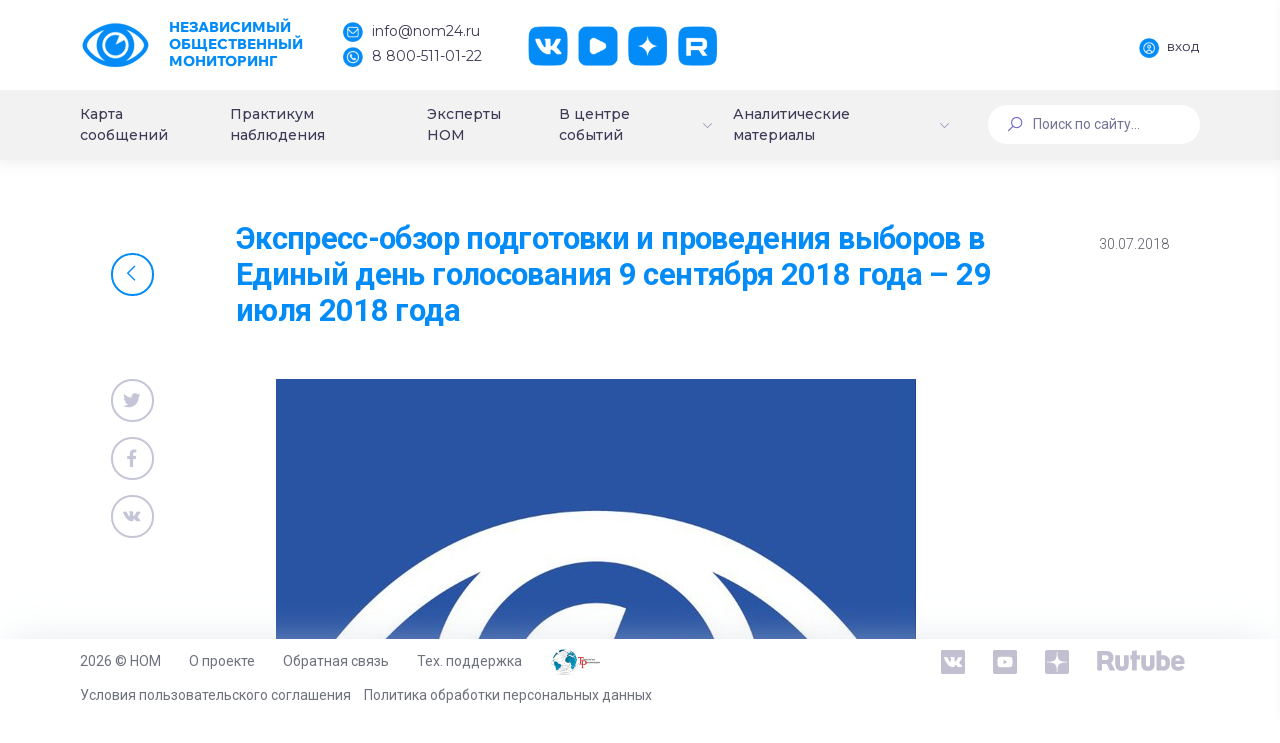

--- FILE ---
content_type: text/html; charset=UTF-8
request_url: https://nom24.ru/info/events/ekspress-obzor-podgotovki-i-provedeniya-vyborov-v-edinyy-den-golosovaniya-9-sentyabrya-2018-goda-29-/
body_size: 22106
content:
<!DOCTYPE html>
<html>
<head itemscope itemtype="http://schema.org/WPHeader">
    <meta http-equiv="X-UA-Compatible" content="IE=edge">
    <meta name="viewport" content="width=device-width, initial-scale=1, shrink-to-fit=no">
    <meta name="cypr-verification" content="07acaed5486e280692b4dc41a03cabe1"/>
    <meta name="cmsmagazine" content="b660f4e6575228e09ad24f0c68fcf699" />
    <meta name="yandex-verification" content="8fcd3894f244c6a4" />
    <title itemprop="headline">Экспресс-обзор подготовки и проведения выборов в Единый день голосования 9 сентября 2018 года – 29 июля 2018 года</title>
    <!--<script src="https://ajax.googleapis.com/ajax/libs/jquery/2.2.4/jquery.min.js"></script>-->
    <!--<script src="https://ajax.googleapis.com/ajax/libs/jquery/3.3.1/jquery.min.js"></script>-->
    <script src="/local/templates/dash/assets/vendors/base/vendors.bundle.js" type="text/javascript"></script>
    <meta http-equiv="Content-Type" content="text/html; charset=UTF-8" />
<link href="/bitrix/cache/css/s1/dash/page_d188c6e282ae0c7117add4a6d27263b6/page_d188c6e282ae0c7117add4a6d27263b6_v1.css?17660644296476" type="text/css"  rel="stylesheet" />
<link href="/bitrix/cache/css/s1/dash/template_4c1e236b3fa3bc82ef347b711061f753/template_4c1e236b3fa3bc82ef347b711061f753_v1.css?17660641961958918" type="text/css"  data-template-style="true" rel="stylesheet" />
<script>if(!window.BX)window.BX={};if(!window.BX.message)window.BX.message=function(mess){if(typeof mess==='object'){for(let i in mess) {BX.message[i]=mess[i];} return true;}};</script>
<script>(window.BX||top.BX).message({'pull_server_enabled':'Y','pull_config_timestamp':'1684426855','pull_guest_mode':'N','pull_guest_user_id':'0'});(window.BX||top.BX).message({'PULL_OLD_REVISION':'Для продолжения корректной работы с сайтом необходимо перезагрузить страницу.'});</script>
<script>(window.BX||top.BX).message({'JS_CORE_LOADING':'Загрузка...','JS_CORE_NO_DATA':'- Нет данных -','JS_CORE_WINDOW_CLOSE':'Закрыть','JS_CORE_WINDOW_EXPAND':'Развернуть','JS_CORE_WINDOW_NARROW':'Свернуть в окно','JS_CORE_WINDOW_SAVE':'Сохранить','JS_CORE_WINDOW_CANCEL':'Отменить','JS_CORE_WINDOW_CONTINUE':'Продолжить','JS_CORE_H':'ч','JS_CORE_M':'м','JS_CORE_S':'с','JSADM_AI_HIDE_EXTRA':'Скрыть лишние','JSADM_AI_ALL_NOTIF':'Показать все','JSADM_AUTH_REQ':'Требуется авторизация!','JS_CORE_WINDOW_AUTH':'Войти','JS_CORE_IMAGE_FULL':'Полный размер'});</script>

<script src="/bitrix/js/main/core/core.min.js?1705340094223197"></script>

<script>BX.Runtime.registerExtension({'name':'main.core','namespace':'BX','loaded':true});</script>
<script>BX.setJSList(['/bitrix/js/main/core/core_ajax.js','/bitrix/js/main/core/core_promise.js','/bitrix/js/main/polyfill/promise/js/promise.js','/bitrix/js/main/loadext/loadext.js','/bitrix/js/main/loadext/extension.js','/bitrix/js/main/polyfill/promise/js/promise.js','/bitrix/js/main/polyfill/find/js/find.js','/bitrix/js/main/polyfill/includes/js/includes.js','/bitrix/js/main/polyfill/matches/js/matches.js','/bitrix/js/ui/polyfill/closest/js/closest.js','/bitrix/js/main/polyfill/fill/main.polyfill.fill.js','/bitrix/js/main/polyfill/find/js/find.js','/bitrix/js/main/polyfill/matches/js/matches.js','/bitrix/js/main/polyfill/core/dist/polyfill.bundle.js','/bitrix/js/main/core/core.js','/bitrix/js/main/polyfill/intersectionobserver/js/intersectionobserver.js','/bitrix/js/main/lazyload/dist/lazyload.bundle.js','/bitrix/js/main/polyfill/core/dist/polyfill.bundle.js','/bitrix/js/main/parambag/dist/parambag.bundle.js']);
</script>
<script>(window.BX||top.BX).message({'LANGUAGE_ID':'ru','FORMAT_DATE':'DD.MM.YYYY','FORMAT_DATETIME':'DD.MM.YYYY HH:MI:SS','COOKIE_PREFIX':'BITRIX_SM','SERVER_TZ_OFFSET':'10800','UTF_MODE':'Y','SITE_ID':'s1','SITE_DIR':'/','USER_ID':'','SERVER_TIME':'1769682075','USER_TZ_OFFSET':'0','USER_TZ_AUTO':'Y','bitrix_sessid':'8d01daf0cc077627b11d32c56877c1f2'});</script>


<script src="/bitrix/js/pull/protobuf/protobuf.min.js?168442510076433"></script>
<script src="/bitrix/js/pull/protobuf/model.min.js?168442510014190"></script>
<script src="/bitrix/js/main/core/core_promise.min.js?16844241912490"></script>
<script src="/bitrix/js/rest/client/rest.client.min.js?16844251679240"></script>
<script src="/bitrix/js/pull/client/pull.client.min.js?170530315849554"></script>
<script>BX.setJSList(['/local/templates/dash/assets/js/events.js','/local/templates/dash/components/bitrix/news.detail/event/script.js']);</script>
<script>BX.setCSSList(['/local/templates/dash/assets/css/events.css','/local/templates/dash/components/bitrix/news.detail/event/style.css','/local/templates/dash/assets/vendors/base/vendors.bundle.css','/local/templates/dash/assets/demo/demo5/base/style.bundle.css','/local/templates/dash/assets/css/custom.css','/local/templates/dash/assets/css/slick.css','/local/templates/dash/assets/css/slick-theme.css','/local/templates/dash/components/bitrix/menu/new_menu/style.css','/local/templates/dash/components/bitrix/menu/mobile_menu/style.css','/local/templates/dash/components/bitrix/search.form/searchline/style.css','/local/templates/dash/template_styles.css']);</script>
<script type='text/javascript'>window['recaptchaFreeOptions']={'size':'normal','theme':'light','badge':'bottomright','version':'','action':'','lang':'ru','key':'6LecqCoUAAAAAHU-FHSIBoQlCf54ZdI1WwwMWaym'};</script>
<script type="text/javascript"></script>
<meta property="og:locale" content="ru_RU"/>
<meta property="og:description" content=""/>
<meta property="og:url" content="https://nom24.ru/info/events/ekspress-obzor-podgotovki-i-provedeniya-vyborov-v-edinyy-den-golosovaniya-9-sentyabrya-2018-goda-29-/" />
<meta property="og:site_name" content="nom24.ru"/>
<meta property="og:title" content="Экспресс-обзор подготовки и проведения выборов в Единый день голосования 9 сентября 2018 года – 29 июля 2018 года"/>
<meta property="og:image" content="https://nom24.ru/images/about/Nom24Logo.jpg" />
<meta property="og:image:secure_url" content="https://nom24.ru/images/about/Nom24Logo.jpg" />
<meta property="og:type" content="article"/>



<script  src="/bitrix/cache/js/s1/dash/page_e2e7b65569a48a870cb4481a6e795119/page_e2e7b65569a48a870cb4481a6e795119_v1.js?17660644294395"></script>
<script type="text/javascript">var _ba = _ba || []; _ba.push(["aid", "bc2a524f7d8c8bc22af0c8e0b24f9714"]); _ba.push(["host", "nom24.ru"]); (function() {var ba = document.createElement("script"); ba.type = "text/javascript"; ba.async = true;ba.src = (document.location.protocol == "https:" ? "https://" : "http://") + "bitrix.info/ba.js";var s = document.getElementsByTagName("script")[0];s.parentNode.insertBefore(ba, s);})();</script>


    <script src="https://ajax.googleapis.com/ajax/libs/webfont/1.6.16/webfont.js"></script>
    <script>
        WebFont.load({
            google: {
            "families":["Comfortaa:300,400,700","Roboto:300,400,500,600,700","Montserrat:400,500"]},
            active: function() {
                sessionStorage.fonts = true;
            }
        });
    </script>
    </head>
<body class="m-page--fluid m-header--fixed m-header--fixed-mobile  m-footer--fixed m-aside--offcanvas-default m-header--minimize-off <!--<m-page--loading-->"  >
        <div style="position: absolute; width: 100%">
        </div>

    <div class="m-grid m-grid--hor m-grid--root m-page">

                    <!-- begin::Header -->
		<header class="m-grid__item m-header " data-minimize="minimize" data-minimize-offset="200" data-minimize-mobile-offset="200" >
                <div class="m-header__top">
                    <div class="m-container m-container--fluid m-container--full-height m-page__container">
                        <div class="m-stack m-stack--ver m-stack--desktop main-header-container">
                            <!-- begin::Brand -->
<div class="m-stack__item m-brand">
	<div class="m-stack m-stack--ver m-stack--general m-stack--inline">
		<div class="m-stack__item m-stack__item--middle m-brand__logo">
			<a href="/" class="m-brand__logo-wrapper">
				<img alt="" src="/local/templates/dash/images/logo.png"/>
                <span class="m-logo-text">
                    Независимый<br>Общественный<br>Мониторинг
                </span>
			</a>
		</div>
		<div class="m-stack__item m-stack__item--middle m-brand__tools">
			<div class="m-header-menu m-aside-header-menu-mobile m-aside-header-menu-mobile--offcanvas  m-header-menu--skin-light m-header-menu--submenu-skin-light m-aside-header-menu-mobile--skin-light m-aside-header-menu-mobile--submenu-skin-light with-social ">
				<ul class="m-menu__nav">
					<li class="m-menu__item">
						<span>
							<span class="logo-text-block">
								Независимый<br>Общественный<br>Мониторинг
							</span>
						</span>
					</li>
					<li class="m-menu__item m-menu__item-contacts">
						<a href="mailto:info@nom24.ru">
							<img src="/local/templates/dash/images/contact-mail.png" alt="" />
							<span>info@nom24.ru</span>
						</a>
						<a href="tel:88005110122">
							<img src="/local/templates/dash/images/contact-phone.png" alt="" />
							<span>8 800-511-01-22</span>
						</a>
					</li>
					<li class="m-menu__item m-menu__item-social">
						<a href="https://vk.com/nom24_ru" target="_blank" class="btn m-btn m-btn--icon m-btn--icon-only m-btn--custom m-btn--pill">
							<img src="/local/templates/dash/images/social-vk.png" alt="" />
						</a>
						<a href="https://www.youtube.com/channel/UCerZMOKS3pQxpMGIb3fRHvg" target="_blank" class="btn m-btn m-btn--icon m-btn--icon-only m-btn--custom m-btn--pill">
							<img src="/local/templates/dash/images/social-yt.png" alt="" />
						</a>
						<a href="https://zen.yandex.ru/nom24" target="_blank" class="btn m-btn m-btn--icon m-btn--icon-only m-btn--custom m-btn--pill">
							<img src="/local/templates/dash/images/social-dz.png" alt="" />
						</a>
						<a href="https://rutube.ru/channel/25619256/" target="_blank" class="btn m-btn m-btn--icon m-btn--icon-only m-btn--custom m-btn--pill">
							<img src="/local/templates/dash/images/social-rt.png" alt="" />
						</a>
					</li>
				</ul>
			</div>

			<!-- begin::Responsive Header Menu Toggler-->
			<a id="m_aside_header_menu_mobile_toggle" href="javascript:;" class="m-brand__icon m-brand__toggler m--visible-tablet-and-mobile-inline-block">
				<span></span>
			</a>
			<!-- end::Responsive Header Menu Toggler-->							<!-- begin::Topbar Toggler-->
			<!--<a id="m_aside_header_topbar_mobile_toggle" href="javascript:;" class="m-brand__icon m--visible-tablet-and-mobile-inline-block">
				<i class="flaticon-more"></i>
			</a>-->
			<!--end::Topbar Toggler-->
		</div>
	</div>
</div>
<!-- end::Brand -->
                            <!-- begin::Topbar -->
                            <div class="m-stack__item m-stack__item--fluid m-header-head" id="m_header_nav">
                                <div id="m_header_topbar" class="m-topbar  m-stack m-stack--ver m-stack--general">
                                                                        <div class="m-stack__item m-topbar__nav-wrapper">
                                        <ul class="m-menu__nav">
                                            <li class="m-menu__item m-menu__item-profile"><a href="http://lk.nom24.ru/authorization" id="auth" class="btn m-btn--pill main-btn">
			<img src="/local/templates/dash/images/profile-auth.png" alt="" />
			<span>Вход</span>
		</a></li>                                        </ul>
                                    </div>
                                </div>
                            </div>
                            <!-- end::Topbar -->
                        </div>
                    </div>
                </div>
				                <div class="m-header__bottom">
                    <div class="m-container m-container--responsive m-container--xxl m-container--full-height m-page__container">
                        <div class="m-stack m-stack--ver m-stack--desktop head-menu">
                            
<div class="m-stack__item m-stack__item--middle m-stack__item--fluid">
	<div id="m_header_menu" class="m-header-menu m-aside-header-menu-mobile m-aside-header-menu-mobile--offcanvas  m-header-menu--skin-dark m-header-menu--submenu-skin-light m-aside-header-menu-mobile--skin-light m-aside-header-menu-mobile--submenu-skin-light "  >
		<ul class="m-menu__nav  m-menu__nav--submenu-arrow " itemscope itemtype="http://schema.org/SiteNavigationElement">

	            
	
	
		
							<li class="m-menu__item  "><a itemprop="url" href="/#messages-map" class="m-menu__link "><span class="m-menu__item-here"></span><span class="m-menu__link-text">Карта сообщений</span></a></li>
			
		
	
	
	            
	
	
		
							<li class="m-menu__item  "><a itemprop="url" href="/observers/" class="m-menu__link "><span class="m-menu__item-here"></span><span class="m-menu__link-text">Практикум наблюдения</span></a></li>
			
		
	
	
	            
	
	
		
							<li class="m-menu__item  "><a itemprop="url" href="/experts/" class="m-menu__link "><span class="m-menu__item-here"></span><span class="m-menu__link-text">Эксперты НОМ</span></a></li>
			
		
	
	
	            
	
	
					<li class="m-menu__item m-menu__item--submenu m-menu__item--rel  " aria-haspopup="true" data-menu-submenu-toggle="hover">


<a itemprop="url" href="/info/" class="m-menu__link m-menu__toggle">
	
<span class="m-menu__item-here"></span><span class="m-menu__link-text">В центре событий</span><i class="m-menu__hor-arrow la la-angle-down"></i><i class="m-menu__ver-arrow la la-angle-right"></i></a>
				<div class="m-menu__submenu m-menu__submenu--classic m-menu__submenu--left">
					<span class="m-menu__arrow m-menu__arrow--adjust"></span>
					<ul class="m-menu__subnav">
		
	
	
	            
	
	
		
							<li class="m-menu__item"  aria-haspopup="true">
					<a itemprop="url" class="m-menu__link " href="/info/events/">
													<i class="m-menu__link-icon"><img src="/local/templates/dash/images/menu-6.png" alt="" /></i>
												<span class="m-menu__link-title">
							<span class="m-menu__link-wrap">
								<span class="m-menu__link-text">
									События, факты, мнения								</span>
							</span>
						</span>
					</a>
				</li>
			
		
	
	
	            
	
	
		
							<li class="m-menu__item"  aria-haspopup="true">
					<a itemprop="url" class="m-menu__link " href="/info/anons/">
													<i class="m-menu__link-icon"><img src="/local/templates/dash/images/menu-7.png" alt="" /></i>
												<span class="m-menu__link-title">
							<span class="m-menu__link-wrap">
								<span class="m-menu__link-text">
									Анонсы НОМ								</span>
							</span>
						</span>
					</a>
				</li>
			
		
	
	
	            
	
	
		
							<li class="m-menu__item"  aria-haspopup="true">
					<a itemprop="url" class="m-menu__link " href="/info/deg-v-faq.php">
													<i class="m-menu__link-icon"><img src="/local/templates/dash/images/menu-8.png" alt="" /></i>
												<span class="m-menu__link-title">
							<span class="m-menu__link-wrap">
								<span class="m-menu__link-text">
									ДЭГ в вопросах и ответах								</span>
							</span>
						</span>
					</a>
				</li>
			
		
	
	
	            
			</ul></div></li>	
	
					<li class="m-menu__item m-menu__item--submenu m-menu__item--rel  " aria-haspopup="true" data-menu-submenu-toggle="hover">

<a itemprop="url" href="#" class="m-menu__link m-menu__toggle">

	
<span class="m-menu__item-here"></span><span class="m-menu__link-text">Аналитические материалы</span><i class="m-menu__hor-arrow la la-angle-down"></i><i class="m-menu__ver-arrow la la-angle-right"></i></a>
				<div class="m-menu__submenu m-menu__submenu--classic m-menu__submenu--left">
					<span class="m-menu__arrow m-menu__arrow--adjust"></span>
					<ul class="m-menu__subnav">
		
	
	
	            
	
	
		
							<li class="m-menu__item"  aria-haspopup="true">
					<a itemprop="url" class="m-menu__link " href="/statistics/protokols/">
													<i class="m-menu__link-icon"><img src="/local/templates/dash/images/menu-9.png" alt="" /></i>
												<span class="m-menu__link-title">
							<span class="m-menu__link-wrap">
								<span class="m-menu__link-text">
									Выборы Президента 2018								</span>
							</span>
						</span>
					</a>
				</li>
			
		
	
	
	            
	
	
		
							<li class="m-menu__item"  aria-haspopup="true">
					<a itemprop="url" class="m-menu__link " href="/charts/">
													<i class="m-menu__link-icon"><img src="/local/templates/dash/images/menu-9.png" alt="" /></i>
												<span class="m-menu__link-title">
							<span class="m-menu__link-wrap">
								<span class="m-menu__link-text">
									Статический анализ								</span>
							</span>
						</span>
					</a>
				</li>
			
		
	
	
	            
	
	
		
							<li class="m-menu__item"  aria-haspopup="true">
					<a itemprop="url" class="m-menu__link " href="/lists/">
													<i class="m-menu__link-icon"><img src="/local/templates/dash/images/menu-9.png" alt="" /></i>
												<span class="m-menu__link-title">
							<span class="m-menu__link-wrap">
								<span class="m-menu__link-text">
									Статистика сообщений								</span>
							</span>
						</span>
					</a>
				</li>
			
		
	
	
	            
	
	
		
							<li class="m-menu__item"  aria-haspopup="true">
					<a itemprop="url" class="m-menu__link " href="/dok_lists/">
													<i class="m-menu__link-icon"><img src="/local/templates/dash/images/menu-9.png" alt="" /></i>
												<span class="m-menu__link-title">
							<span class="m-menu__link-wrap">
								<span class="m-menu__link-text">
									Экспертные материалы и доклады								</span>
							</span>
						</span>
					</a>
				</li>
			
		
	
	
	            
			</ul></div></li>	
	
					<li class="m-menu__item m-menu__item--submenu m-menu__item--rel  m--hide" aria-haspopup="true" data-menu-submenu-toggle="hover">


<a itemprop="url" href="/testing/" class="m-menu__link m-menu__toggle">
	
<span class="m-menu__item-here"></span><span class="m-menu__link-text">Общероссийское голосование по поправкам к Конституции России</span><i class="m-menu__hor-arrow la la-angle-down"></i><i class="m-menu__ver-arrow la la-angle-right"></i></a>
				<div class="m-menu__submenu m-menu__submenu--classic m-menu__submenu--left">
					<span class="m-menu__arrow m-menu__arrow--adjust"></span>
					<ul class="m-menu__subnav">
		
	
	
	            
	
	
		
							<li class="m-menu__item"  aria-haspopup="true">
					<a itemprop="url" class="m-menu__link " href="/testing/video/">
													<i class="m-menu__link-icon"></i>
												<span class="m-menu__link-title">
							<span class="m-menu__link-wrap">
								<span class="m-menu__link-text">
									Видео								</span>
							</span>
						</span>
					</a>
				</li>
			
		
	
	
	            
	
	
		
							<li class="m-menu__item"  aria-haspopup="true">
					<a itemprop="url" class="m-menu__link " href="/testing/articles/">
													<i class="m-menu__link-icon"></i>
												<span class="m-menu__link-title">
							<span class="m-menu__link-wrap">
								<span class="m-menu__link-text">
									Материалы								</span>
							</span>
						</span>
					</a>
				</li>
			
		
	
	
	            
	
	
		
							<li class="m-menu__item"  aria-haspopup="true">
					<a itemprop="url" class="m-menu__link " href="/testing/test/">
													<i class="m-menu__link-icon"></i>
												<span class="m-menu__link-title">
							<span class="m-menu__link-wrap">
								<span class="m-menu__link-text">
									Тестирование								</span>
							</span>
						</span>
					</a>
				</li>
			
		
	
	
	            
			</ul></div></li>	
	
					<li class="m-menu__item m-menu__item--submenu m-menu__item--rel  m--hide" aria-haspopup="true" data-menu-submenu-toggle="hover">


<a itemprop="url" href="/vibori-v-gosdumu-2021/" class="m-menu__link m-menu__toggle">
	
<span class="m-menu__item-here"></span><span class="m-menu__link-text">Выборы депутатов Государственной Думы РФ 2021</span><i class="m-menu__hor-arrow la la-angle-down"></i><i class="m-menu__ver-arrow la la-angle-right"></i></a>
				<div class="m-menu__submenu m-menu__submenu--classic m-menu__submenu--left">
					<span class="m-menu__arrow m-menu__arrow--adjust"></span>
					<ul class="m-menu__subnav">
		
	
	
	            
	
	
		
							<li class="m-menu__item"  aria-haspopup="true">
					<a itemprop="url" class="m-menu__link " href="/vibori-v-gosdumu-2021/videonablyudenie-za-vyborami/">
													<i class="m-menu__link-icon"></i>
												<span class="m-menu__link-title">
							<span class="m-menu__link-wrap">
								<span class="m-menu__link-text">
									Видеонаблюдение за выборами								</span>
							</span>
						</span>
					</a>
				</li>
			
		
	
	
	            
	
	
		
							<li class="m-menu__item"  aria-haspopup="true">
					<a itemprop="url" class="m-menu__link " href="/vibori-v-gosdumu-2021/deg/">
													<i class="m-menu__link-icon"></i>
												<span class="m-menu__link-title">
							<span class="m-menu__link-wrap">
								<span class="m-menu__link-text">
									ДЭГ								</span>
							</span>
						</span>
					</a>
				</li>
			
		
	
	
	            
	
	
		
							<li class="m-menu__item"  aria-haspopup="true">
					<a itemprop="url" class="m-menu__link " href="/vibori-v-gosdumu-2021/metodicheskie-materialy/">
													<i class="m-menu__link-icon"></i>
												<span class="m-menu__link-title">
							<span class="m-menu__link-wrap">
								<span class="m-menu__link-text">
									Методические материалы								</span>
							</span>
						</span>
					</a>
				</li>
			
		
	
	
	            
	
	
		
							<li class="m-menu__item"  aria-haspopup="true">
					<a itemprop="url" class="m-menu__link " href="/vibori-v-gosdumu-2021/nablyudenie-za-mnogodnevnym-golosovaniem/">
													<i class="m-menu__link-icon"></i>
												<span class="m-menu__link-title">
							<span class="m-menu__link-wrap">
								<span class="m-menu__link-text">
									 Наблюдение за многодневным голосованием								</span>
							</span>
						</span>
					</a>
				</li>
			
		
	
	
	            
	
	
		
							<li class="m-menu__item"  aria-haspopup="true">
					<a itemprop="url" class="m-menu__link " href="/vibori-v-gosdumu-2021/testirovanie/">
													<i class="m-menu__link-icon"></i>
												<span class="m-menu__link-title">
							<span class="m-menu__link-wrap">
								<span class="m-menu__link-text">
									Тестирование								</span>
							</span>
						</span>
					</a>
				</li>
			
		
	
	

	</ul></div></li>		</ul>
        <div class="m-menu-auth">
    <a href="/login/" class="m-menu-auth__link">
        <i class="m-menu-auth__link-icon">
            <svg width="16" height="16" viewBox="0 0 16 16" fill="none" xmlns="http://www.w3.org/2000/svg">
                <path d="M13.6569 10.3431C12.7855 9.47181 11.7484 8.82678 10.6168 8.43631C11.8288 7.60159 12.625 6.20463 12.625 4.625C12.625 2.07478 10.5502 0 8 0C5.44978 0 3.375 2.07478 3.375 4.625C3.375 6.20463 4.17122 7.60159 5.38319 8.43631C4.25162 8.82678 3.2145 9.47181 2.34316 10.3431C0.832156 11.8542 0 13.8631 0 16H1.25C1.25 12.278 4.27803 9.25 8 9.25C11.722 9.25 14.75 12.278 14.75 16H16C16 13.8631 15.1678 11.8542 13.6569 10.3431ZM8 8C6.13903 8 4.625 6.486 4.625 4.625C4.625 2.764 6.13903 1.25 8 1.25C9.86097 1.25 11.375 2.764 11.375 4.625C11.375 6.486 9.86097 8 8 8Z" fill="white"/>
            </svg>
        </i>
        <span class="m-menu-auth__link-text">ВОЙТИ</span>
    </a>
    </div>	</div>
</div>
                            
<div class="m-stack__item m-stack__item--middle m-stack__item--fluid mobile-menu-container">
	<button class="m-aside-header-menu-mobile-close  m-aside-header-menu-mobile-close--skin-light " id="m_aside_header_menu_mobile_close_btn">
		<i class="la la-close"></i>
	</button>
	<div id="m_header_mobile_menu" class="m-header-menu m-aside-header-menu-mobile m-aside-header-menu-mobile--offcanvas  m-header-menu--skin-dark m-header-menu--submenu-skin-light m-aside-header-menu-mobile--skin-light m-aside-header-menu-mobile--submenu-skin-light "  >
		<ul class="m-menu__nav  m-menu__nav--submenu-arrow " itemscope itemtype="http://schema.org/SiteNavigationElement">


	
	
							<li class="m-menu__item  "><a itemprop="url" href="/#messages-map" class="m-menu__link "><span class="m-menu__item-here"></span><span class="m-menu__link-text">Карта сообщений</span></a></li>
			
	
	

	
	
							<li class="m-menu__item  "><a itemprop="url" href="/observers/" class="m-menu__link "><span class="m-menu__item-here"></span><span class="m-menu__link-text">Практикум наблюдения</span></a></li>
			
	
	

	
	
							<li class="m-menu__item  "><a itemprop="url" href="/experts/" class="m-menu__link "><span class="m-menu__item-here"></span><span class="m-menu__link-text">Эксперты НОМ</span></a></li>
			
	
	

	
	
					<li class="m-menu__item m-menu__item--submenu m-menu__item--rel  " aria-haspopup="true" data-menu-submenu-toggle="hover">


<a itemprop="url" href="/info/" class="m-menu__link m-menu__toggle">
	
<span class="m-menu__item-here"></span><span class="m-menu__link-text">В центре событий</span><i class="m-menu__hor-arrow la la-angle-down"></i><i class="m-menu__ver-arrow la la-angle-right"></i></a>
				<div class="m-menu__submenu m-menu__submenu--classic m-menu__submenu--left">
					<span class="m-menu__arrow m-menu__arrow--adjust"></span>
					<ul class="m-menu__subnav">
		
	
	

	
	
							<li class="m-menu__item "  aria-haspopup="true">
					<a itemprop="url" class="m-menu__link " href="/info/events/">
						<i class="m-menu__link-icon flaticon-diagram"></i>
						<span class="m-menu__link-title">
							<span class="m-menu__link-wrap">
								<span class="m-menu__link-text">
									События, факты, мнения								</span>
							</span>
						</span>
					</a>
				</li>
			
	
	

	
	
							<li class="m-menu__item "  aria-haspopup="true">
					<a itemprop="url" class="m-menu__link " href="/info/anons/">
						<i class="m-menu__link-icon flaticon-diagram"></i>
						<span class="m-menu__link-title">
							<span class="m-menu__link-wrap">
								<span class="m-menu__link-text">
									Анонсы НОМ								</span>
							</span>
						</span>
					</a>
				</li>
			
	
	

	
	
							<li class="m-menu__item "  aria-haspopup="true">
					<a itemprop="url" class="m-menu__link " href="/info/deg-v-faq.php">
						<i class="m-menu__link-icon flaticon-diagram"></i>
						<span class="m-menu__link-title">
							<span class="m-menu__link-wrap">
								<span class="m-menu__link-text">
									ДЭГ в вопросах и ответах								</span>
							</span>
						</span>
					</a>
				</li>
			
	
	

			</ul></div></li>	
	
					<li class="m-menu__item m-menu__item--submenu m-menu__item--rel  " aria-haspopup="true" data-menu-submenu-toggle="hover">

<a itemprop="url" href="#" class="m-menu__link m-menu__toggle">

	
<span class="m-menu__item-here"></span><span class="m-menu__link-text">Аналитические материалы</span><i class="m-menu__hor-arrow la la-angle-down"></i><i class="m-menu__ver-arrow la la-angle-right"></i></a>
				<div class="m-menu__submenu m-menu__submenu--classic m-menu__submenu--left">
					<span class="m-menu__arrow m-menu__arrow--adjust"></span>
					<ul class="m-menu__subnav">
		
	
	

	
	
							<li class="m-menu__item "  aria-haspopup="true">
					<a itemprop="url" class="m-menu__link " href="/statistics/protokols/">
						<i class="m-menu__link-icon flaticon-diagram"></i>
						<span class="m-menu__link-title">
							<span class="m-menu__link-wrap">
								<span class="m-menu__link-text">
									Выборы Президента 2018								</span>
							</span>
						</span>
					</a>
				</li>
			
	
	

	
	
							<li class="m-menu__item "  aria-haspopup="true">
					<a itemprop="url" class="m-menu__link " href="/charts/">
						<i class="m-menu__link-icon flaticon-diagram"></i>
						<span class="m-menu__link-title">
							<span class="m-menu__link-wrap">
								<span class="m-menu__link-text">
									Статический анализ								</span>
							</span>
						</span>
					</a>
				</li>
			
	
	

	
	
							<li class="m-menu__item "  aria-haspopup="true">
					<a itemprop="url" class="m-menu__link " href="/lists/">
						<i class="m-menu__link-icon flaticon-diagram"></i>
						<span class="m-menu__link-title">
							<span class="m-menu__link-wrap">
								<span class="m-menu__link-text">
									Статистика сообщений								</span>
							</span>
						</span>
					</a>
				</li>
			
	
	

	
	
							<li class="m-menu__item "  aria-haspopup="true">
					<a itemprop="url" class="m-menu__link " href="/dok_lists/">
						<i class="m-menu__link-icon flaticon-diagram"></i>
						<span class="m-menu__link-title">
							<span class="m-menu__link-wrap">
								<span class="m-menu__link-text">
									Экспертные материалы и доклады								</span>
							</span>
						</span>
					</a>
				</li>
			
	
	

	
	
		                        <li class="m-menu__item m-menu__item--submenu m-menu__item--rel  " aria-haspopup="true" data-menu-submenu-toggle="hover">
                            <a itemprop="url" href="/testing/" class="m-menu__link m-menu__toggle">
                                <span class="m-menu__item-here"></span><span class="m-menu__link-text">Общероссийское голосование по поправкам к Конституции России</span><i class="m-menu__hor-arrow la la-angle-down"></i><i class="m-menu__ver-arrow la la-angle-right"></i></a>
                                    <div class="m-menu__submenu m-menu__submenu--classic m-menu__submenu--left">
                                        <span class="m-menu__arrow m-menu__arrow--adjust"></span>
                                        <ul class="m-menu__subnav">
        
	
	

	
	
							<li class="m-menu__item "  aria-haspopup="true">
					<a itemprop="url" class="m-menu__link " href="/testing/articles/">
						<i class="m-menu__link-icon flaticon-diagram"></i>
						<span class="m-menu__link-title">
							<span class="m-menu__link-wrap">
								<span class="m-menu__link-text">
									Материалы								</span>
							</span>
						</span>
					</a>
				</li>
			
	
	

	
	
							<li class="m-menu__item "  aria-haspopup="true">
					<a itemprop="url" class="m-menu__link " href="/testing/test/">
						<i class="m-menu__link-icon flaticon-diagram"></i>
						<span class="m-menu__link-title">
							<span class="m-menu__link-wrap">
								<span class="m-menu__link-text">
									Тестирование								</span>
							</span>
						</span>
					</a>
				</li>
			
	
	

			</ul></div></li>	
	
					<li class="m-menu__item m-menu__item--submenu m-menu__item--rel  m--hide" aria-haspopup="true" data-menu-submenu-toggle="hover">


<a itemprop="url" href="/vibori-v-gosdumu-2021/" class="m-menu__link m-menu__toggle">
	
<span class="m-menu__item-here"></span><span class="m-menu__link-text">Выборы депутатов Государственной Думы РФ 2021</span><i class="m-menu__hor-arrow la la-angle-down"></i><i class="m-menu__ver-arrow la la-angle-right"></i></a>
				<div class="m-menu__submenu m-menu__submenu--classic m-menu__submenu--left">
					<span class="m-menu__arrow m-menu__arrow--adjust"></span>
					<ul class="m-menu__subnav">
		
	
	

	
	
							<li class="m-menu__item "  aria-haspopup="true">
					<a itemprop="url" class="m-menu__link " href="/vibori-v-gosdumu-2021/videonablyudenie-za-vyborami/">
						<i class="m-menu__link-icon flaticon-diagram"></i>
						<span class="m-menu__link-title">
							<span class="m-menu__link-wrap">
								<span class="m-menu__link-text">
									Видеонаблюдение за выборами								</span>
							</span>
						</span>
					</a>
				</li>
			
	
	

	
	
							<li class="m-menu__item "  aria-haspopup="true">
					<a itemprop="url" class="m-menu__link " href="/vibori-v-gosdumu-2021/deg/">
						<i class="m-menu__link-icon flaticon-diagram"></i>
						<span class="m-menu__link-title">
							<span class="m-menu__link-wrap">
								<span class="m-menu__link-text">
									ДЭГ								</span>
							</span>
						</span>
					</a>
				</li>
			
	
	

	
	
							<li class="m-menu__item "  aria-haspopup="true">
					<a itemprop="url" class="m-menu__link " href="/vibori-v-gosdumu-2021/metodicheskie-materialy/">
						<i class="m-menu__link-icon flaticon-diagram"></i>
						<span class="m-menu__link-title">
							<span class="m-menu__link-wrap">
								<span class="m-menu__link-text">
									Методические материалы								</span>
							</span>
						</span>
					</a>
				</li>
			
	
	

	
	
							<li class="m-menu__item "  aria-haspopup="true">
					<a itemprop="url" class="m-menu__link " href="/vibori-v-gosdumu-2021/nablyudenie-za-mnogodnevnym-golosovaniem/">
						<i class="m-menu__link-icon flaticon-diagram"></i>
						<span class="m-menu__link-title">
							<span class="m-menu__link-wrap">
								<span class="m-menu__link-text">
									 Наблюдение за многодневным голосованием								</span>
							</span>
						</span>
					</a>
				</li>
			
	
	

	
	
							<li class="m-menu__item "  aria-haspopup="true">
					<a itemprop="url" class="m-menu__link " href="/vibori-v-gosdumu-2021/testirovanie/">
						<i class="m-menu__link-icon flaticon-diagram"></i>
						<span class="m-menu__link-title">
							<span class="m-menu__link-wrap">
								<span class="m-menu__link-text">
									Тестирование								</span>
							</span>
						</span>
					</a>
				</li>
			
	
	

	</ul></div></li>		</ul>
<div class="m-menu-auth">
    <a href="/login/" class="m-menu-auth__link">
        <i class="m-menu-auth__link-icon">
            <svg width="16" height="16" viewBox="0 0 16 16" fill="none" xmlns="http://www.w3.org/2000/svg">
                <path d="M13.6569 10.3431C12.7855 9.47181 11.7484 8.82678 10.6168 8.43631C11.8288 7.60159 12.625 6.20463 12.625 4.625C12.625 2.07478 10.5502 0 8 0C5.44978 0 3.375 2.07478 3.375 4.625C3.375 6.20463 4.17122 7.60159 5.38319 8.43631C4.25162 8.82678 3.2145 9.47181 2.34316 10.3431C0.832156 11.8542 0 13.8631 0 16H1.25C1.25 12.278 4.27803 9.25 8 9.25C11.722 9.25 14.75 12.278 14.75 16H16C16 13.8631 15.1678 11.8542 13.6569 10.3431ZM8 8C6.13903 8 4.625 6.486 4.625 4.625C4.625 2.764 6.13903 1.25 8 1.25C9.86097 1.25 11.375 2.764 11.375 4.625C11.375 6.486 9.86097 8 8 8Z" fill="white"/>
            </svg>
        </i>
        <span class="m-menu-auth__link-text">ВОЙТИ</span>
    </a>
    </div>	</div>
</div></div>
                            <!--begin::Search-->
<div class="m-stack__item m-stack__item--middle m-dropdown m-dropdown--arrow m-dropdown--small m-dropdown--mobile-full-width m-hidden-mobile m-dropdown--align-right m-dropdown--skin-light m-header-search m-header-search--expandable m-header-search--skin-"
     id="m_quicksearch" data-search-type="default" itemscope itemtype="https://schema.org/WebSite">
	<!--begin::Search Form -->

    <meta itemprop="url" content="https://nom24.ru"/> <!-- for google -->
    <link itemprop="url" href="https://nom24.ru"/> <!-- for yandex -->

	<form class="m-header-search__form" action="/search/index.php" itemprop="potentialAction" itemscope itemtype="https://schema.org/SearchAction">
        <meta itemprop="target" content="/search/index.php?q={q}">
		<div class="m-header-search__wrapper">
			<span class="m-header-search__icon-search" id="m_quicksearch_search">
				<i class="la la-search"></i>
			</span>
			<span class="m-header-search__input-wrapper">
				<input itemprop="query-input" autocomplete="off" type="text" name="q" class="m-header-search__input" value="" placeholder="Поиск по сайту..." id="m_quicksearch_input">
			</span>
			<span class="m-header-search__icon-close" id="m_quicksearch_close">
				<i class="la la-remove"></i>
			</span>
			<span class="m-header-search__icon-cancel" id="m_quicksearch_cancel">
				<i class="la la-remove"></i>
			</span>
		</div>
	</form>
	<!--end::Search Form -->
</div>
<!--end::Search-->                        </div>
                    </div>
				</div>
				            </header>
            <!-- end::Header -->

            <!-- begin::Body -->
                        <div class="m-grid__item m-grid__item--fluid m-grid m-grid--ver-desktop m-grid--desktop m-body m-page__container" id="base-div">

                <!-- BEGIN: Left Aside -->
                
                <div class="m-grid__item m-grid__item--fluid m-wrapper">
                                        <div class="m-content">
                                                    <div class="row">
                                                                                                            
        <div class="col-xl-12 events" itemscope itemtype="http://schema.org/NewsArticle">
	<!--begin::Portlet-->
    <meta itemscope itemprop="mainEntityOfPage" itemType="https://schema.org/WebPage" itemid="https://nom24.ru/info/events/ekspress-obzor-podgotovki-i-provedeniya-vyborov-v-edinyy-den-golosovaniya-9-sentyabrya-2018-goda-29-/"/>

	<div class="m-portlet no-shadow" id="m_portlet">
		<div class="m-portlet__body">
			<div class="m-stack m-stack--ver m-stack--general event-head-stack">
				<div class="m-stack__item m-stack__item--left m-stack__item--middle event-social m--hidden-tablet-and-mobile" style="width: 125px;">
					<div class="event-social return">
						<a href="/info/events/" data-toggle="m-tooltip" data-original-title="Назад к списку" data-placement="bottom" class="btn btn-outline-primary m-btn m-btn--icon m-btn--icon-only m-btn--outline-2x m-btn--pill btn-lg">
							<i class="la la-angle-left"></i>
						</a>
					</div>
				</div>
				<div class="m-stack__item m-stack__item--left m-stack__item--middle m-stack__item--fluid">
					<h1 class="event-header" itemprop="headline">
						Экспресс-обзор подготовки и проведения выборов в Единый день голосования 9 сентября 2018 года – 29 июля 2018 года					</h1>
					<footer class="blockquote-footer m--hidden-desktop"><cite title="30.07.2018" itemprop="datePublished" datetime="2018-07-30T00:00:00+03:00">30.07.2018</cite></footer>
				</div>
				<div class="m-stack__item m-stack__item--right m-stack__item--top event-date m--hidden-tablet-and-mobile" style="width: 125px;">
					<span>30.07.2018</span>
				</div>
			</div>
			<div class="m-stack m-stack--ver m-stack--general">
				<div class="m-stack__item m-stack__item--left m-stack__item--top event-social m--hidden-tablet-and-mobile" style="width: 125px;">
					<noindex>
								<div class="fixed-share"><div class="event-social">
	<a
		href="http://twitter.com/home/?status=https%3A%2F%2Fnom24.ru%2Finfo%2Fevents%2Fekspress-obzor-podgotovki-i-provedeniya-vyborov-v-edinyy-den-golosovaniya-9-sentyabrya-2018-goda-29-%2F+%D0%AD%D0%BA%D1%81%D0%BF%D1%80%D0%B5%D1%81%D1%81-%D0%BE%D0%B1%D0%B7%D0%BE%D1%80+%D0%BF%D0%BE%D0%B4%D0%B3%D0%BE%D1%82%D0%BE%D0%B2%D0%BA%D0%B8+%D0%B8+%D0%BF%D1%80%D0%BE%D0%B2%D0%B5%D0%B4%D0%B5%D0%BD%D0%B8%D1%8F+%D0%B2%D1%8B%D0%B1%D0%BE%D1%80%D0%BE%D0%B2+%D0%B2+%D0%95%D0%B4%D0%B8%D0%BD%D1%8B%D0%B9+%D0%B4%D0%B5%D0%BD%D1%8C+%D0%B3%D0%BE%D0%BB%D0%BE%D1%81%D0%BE%D0%B2%D0%B0%D0%BD%D0%B8%D1%8F+9+%D1%81%D0%B5%D0%BD%D1%82%D1%8F%D0%B1%D1%80%D1%8F+2018+%D0%B3%D0%BE%D0%B4%D0%B0+%E2%80%93+29+%D0%B8%D1%8E%D0%BB%D1%8F+2018+%D0%B3%D0%BE%D0%B4%D0%B0"
		onclick="window.open(this.href,'','toolbar=0,status=0,width=711,height=437');return false;"
		target="_blank"
		class="btn btn-outline-metal m-btn m-btn--icon m-btn--icon-only m-btn--outline-2x m-btn--pill btn-lg"
		data-toggle="m-tooltip" 
		data-original-title="Поделиться в Twitter" 
		data-placement="right"
		title="Поделиться в Twitter"
	><i class="socicon-twitter"></i></a>
</div><div class="event-social">
<a
	href="http://www.facebook.com/share.php?u=https%3A%2F%2Fnom24.ru%2Finfo%2Fevents%2Fekspress-obzor-podgotovki-i-provedeniya-vyborov-v-edinyy-den-golosovaniya-9-sentyabrya-2018-goda-29-%2F&t=%D0%AD%D0%BA%D1%81%D0%BF%D1%80%D0%B5%D1%81%D1%81-%D0%BE%D0%B1%D0%B7%D0%BE%D1%80+%D0%BF%D0%BE%D0%B4%D0%B3%D0%BE%D1%82%D0%BE%D0%B2%D0%BA%D0%B8+%D0%B8+%D0%BF%D1%80%D0%BE%D0%B2%D0%B5%D0%B4%D0%B5%D0%BD%D0%B8%D1%8F+%D0%B2%D1%8B%D0%B1%D0%BE%D1%80%D0%BE%D0%B2+%D0%B2+%D0%95%D0%B4%D0%B8%D0%BD%D1%8B%D0%B9+%D0%B4%D0%B5%D0%BD%D1%8C+%D0%B3%D0%BE%D0%BB%D0%BE%D1%81%D0%BE%D0%B2%D0%B0%D0%BD%D0%B8%D1%8F+9+%D1%81%D0%B5%D0%BD%D1%82%D1%8F%D0%B1%D1%80%D1%8F+2018+%D0%B3%D0%BE%D0%B4%D0%B0+%E2%80%93+29+%D0%B8%D1%8E%D0%BB%D1%8F+2018+%D0%B3%D0%BE%D0%B4%D0%B0"
	onclick="window.open(this.href,'','toolbar=0,status=0,width=611,height=231');return false;"
	target="_blank"
	class="btn btn-outline-metal m-btn m-btn--icon m-btn--icon-only m-btn--outline-2x m-btn--pill btn-lg"
	data-toggle="m-tooltip" 
	data-original-title="Поделиться в Facebook" 
	data-placement="right"
	title="Поделиться в Facebook"
><i class="socicon-facebook"></i></a>
</div><div class="event-social">
<a
	href="http://vkontakte.ru/share.php?url=https%3A%2F%2Fnom24.ru%2Finfo%2Fevents%2Fekspress-obzor-podgotovki-i-provedeniya-vyborov-v-edinyy-den-golosovaniya-9-sentyabrya-2018-goda-29-%2F&title=%D0%AD%D0%BA%D1%81%D0%BF%D1%80%D0%B5%D1%81%D1%81-%D0%BE%D0%B1%D0%B7%D0%BE%D1%80+%D0%BF%D0%BE%D0%B4%D0%B3%D0%BE%D1%82%D0%BE%D0%B2%D0%BA%D0%B8+%D0%B8+%D0%BF%D1%80%D0%BE%D0%B2%D0%B5%D0%B4%D0%B5%D0%BD%D0%B8%D1%8F+%D0%B2%D1%8B%D0%B1%D0%BE%D1%80%D0%BE%D0%B2+%D0%B2+%D0%95%D0%B4%D0%B8%D0%BD%D1%8B%D0%B9+%D0%B4%D0%B5%D0%BD%D1%8C+%D0%B3%D0%BE%D0%BB%D0%BE%D1%81%D0%BE%D0%B2%D0%B0%D0%BD%D0%B8%D1%8F+9+%D1%81%D0%B5%D0%BD%D1%82%D1%8F%D0%B1%D1%80%D1%8F+2018+%D0%B3%D0%BE%D0%B4%D0%B0+%E2%80%93+29+%D0%B8%D1%8E%D0%BB%D1%8F+2018+%D0%B3%D0%BE%D0%B4%D0%B0"
	onclick="window.open(this.href,'','toolbar=0,status=0,width=626,height=436');return false;"
	target="_blank"
	class="btn btn-outline-metal m-btn m-btn--icon m-btn--icon-only m-btn--outline-2x m-btn--pill btn-lg"
	data-toggle="m-tooltip" 
	data-original-title="Поделиться в ВКонтакте" 
	data-placement="right"
	title="Поделиться в ВКонтакте"
><i class="socicon-vkontakte"></i></a>
</div></div>						</noindex>
				</div>
				<div class="m-stack__item m-stack__item--left m-stack__item--top m-stack__item--fluid">
															<!-- The main images -->
						<div class="news-slider news-slider-top">
							<ul id="bxslider">
								<li><img itemprop="image" src="/upload/iblock/4f2/4f268d06d6266a44f5c1392dd7718949.jpg" src="/upload/iblock/4f2/4f268d06d6266a44f5c1392dd7718949.jpg"></li>							</ul>
							
							<!-- The thumbnails -->
							<ul id="bxslider-pager">
								<li data-slideIndex="0"><a href=""><img src="/upload/iblock/4f2/4f268d06d6266a44f5c1392dd7718949.jpg"></a></li>							</ul>
						</div>
										<div class="event-body-text" itemprop="articleBody">
												<p style="text-align: justify;">
	 Избирательные кампании в Российской Федерации сейчас в активной фазе. К единому дню голосования готовятся не только избирательные комиссии и участники выборов, но и общественные наблюдатели. На прошедшей неделе в регионах завершился или находится в завершающей стадии этап регистрации кандидатов. Скоро стартует самый зрелищный этап кампании – агитационный период в СМИ.&nbsp;
</p>
<p style="text-align: justify;">
</p>
<p style="text-align: justify;">
	 За подготовкой к единому дню голосования пристально следит Национальный общественный мониторинг. О самых интересных событиях прошедшей недели в нашем еженедельном обзоре.&nbsp;
</p>
<p style="text-align: justify;">
</p>
<p style="text-align: justify;">
	 &nbsp; &nbsp;&nbsp;
</p>
<p style="text-align: justify;">
</p>
<h3 style="text-align: justify;">
Ход избирательных кампаний&nbsp; </h3>
<p style="text-align: justify;">
</p>
<p style="text-align: justify;">
	 &nbsp;
</p>
<p style="text-align: justify;">
</p>
<p style="text-align: justify;">
 <b>Дополнительные выборы депутатов Государственной Думы Федерального собрания Российской Федерации</b>
</p>
<p style="text-align: justify;">
</p>
<p style="text-align: justify;">
	 На дополнительных выборах депутатов Государственной Думы 25 июля завершился срок предоставления в окружные комиссии документов для регистрации кандидата.
</p>
<p style="text-align: justify;">
</p>
<p style="text-align: justify;">
	 В&nbsp;семи округах, где проводятся выборы, было&nbsp;выдвинуто 47 кандидатов – 44 представителя от политических партий и 4 самовыдвиженца. Один кандидат (самовыдвижение) утратил статус выдвинутого, отказавшись от участия в кампании.&nbsp;&nbsp;В окружные избирательные комиссии субъектов Российской Федерации представили документы на регистрацию&nbsp;43&nbsp;кандидата. Зарегистрировано – 34&nbsp;
</p>
<p style="text-align: justify;">
</p>
<p style="text-align: justify;">
	 &nbsp;
</p>
<p style="text-align: justify;">
</p>
<table border="1" cellspacing="0" cellpadding="0" align="center">
<tbody>
<tr>
	<td style="text-align: center;">
		<p>
		</p>
	</td>
</tr>
</tbody>
</table>
<p>
</p>
<p style="text-align: center;">
</p>
<table border="1" cellspacing="0" cellpadding="0" align="center">
<tbody>
<tr>
	<td style="text-align: center;">
		<p>
			 &nbsp;
		</p>
	</td>
	<td style="text-align: center;">
		<p>
			 Выдвинуто
		</p>
	</td>
	<td style="text-align: center;">
		<p>
			 Представили документы на регистрацию
		</p>
	</td>
	<td style="text-align: center;">
		<p>
			 Зарегистрировано на 28.07
		</p>
	</td>
</tr>
<tr>
	<td style="text-align: center;">
		<p>
			 Амурский № 71 (Амурская область)
		</p>
	</td>
	<td style="text-align: center;">
		<p>
			 6
		</p>
	</td>
	<td style="text-align: center;">
		<p>
			 5
		</p>
	</td>
	<td style="text-align: center;">
		<p>
			 5
		</p>
	</td>
</tr>
<tr>
	<td style="text-align: center;">
		<p>
			 Центральный №&nbsp;98(Калининградская область
		</p>
	</td>
	<td style="text-align: center;">
		<p>
			 6
		</p>
	</td>
	<td style="text-align: center;">
		<p>
			 6
		</p>
	</td>
	<td style="text-align: center;">
		<p>
			 6
		</p>
	</td>
</tr>
<tr>
	<td style="text-align: center;">
		<p>
			 Нижегородский №&nbsp;129 (Нижегородская область)
		</p>
	</td>
	<td style="text-align: center;">
		<p>
			 7
		</p>
	</td>
	<td style="text-align: center;">
		<p>
			 6
		</p>
	</td>
	<td style="text-align: center;">
		<p>
			 6
		</p>
	</td>
</tr>
<tr>
	<td style="text-align: center;">
		<p>
			 Самарский №&nbsp;158 (Самарская область)
		</p>
	</td>
	<td style="text-align: center;">
		<p>
			 7
		</p>
	</td>
	<td style="text-align: center;">
		<p>
			 7
		</p>
	</td>
	<td style="text-align: center;">
		<p>
			 6
		</p>
	</td>
</tr>
<tr>
	<td style="text-align: center;">
		<p>
			 Саратовский №&nbsp;163 (Саратовская область)
		</p>
	</td>
	<td style="text-align: center;">
		<p>
			 6
		</p>
	</td>
	<td style="text-align: center;">
		<p>
			 6
		</p>
	</td>
	<td style="text-align: center;">
		<p>
			 3
		</p>
	</td>
</tr>
<tr>
	<td style="text-align: center;">
		<p>
			 Балашовский №&nbsp;165
		</p>
		<p>
			 (Саратовская область)
		</p>
	</td>
	<td style="text-align: center;">
		<p>
			 8
		</p>
	</td>
	<td style="text-align: center;">
		<p>
			 7
		</p>
	</td>
	<td style="text-align: center;">
		<p>
			 4
		</p>
	</td>
</tr>
<tr>
	<td style="text-align: center;">
		<p>
			 Заволжский №&nbsp;180 (Тверская область)
		</p>
	</td>
	<td style="text-align: center;">
		<p>
			 7
		</p>
	</td>
	<td style="text-align: center;">
		<p>
			 6
		</p>
	</td>
	<td style="text-align: center;">
		<p>
			 4
		</p>
	</td>
</tr>
<tr>
	<td style="text-align: center;">
		<p>
			 &nbsp;
		</p>
	</td>
	<td style="text-align: center;">
		<p>
			 47
		</p>
	</td>
	<td style="text-align: center;">
		<p>
			 43
		</p>
	</td>
	<td style="text-align: center;">
		<p>
			 34
		</p>
	</td>
</tr>
</tbody>
</table>
<p>
</p>
<p style="text-align: center;">
</p>
<p style="text-align: justify;">
	 &nbsp;
</p>
<p style="text-align: justify;">
</p>
<p style="text-align: justify;">
	 Таким образом, в трех округах список кандидатов определился, еще в четырех он будет окончательно сформирован в ближайшие дни. Пока известно, что проблемы могут возникнуть только у Владимира Авдонина (округ №158, «ПАРНАС) - 26 июля при проверке пакета документов, представленного в Избирательную комиссию организаторами выборов, было выявлено ограничение пассивного избирательного права у указанного кандидата, в связи с чем ему было вручено соответствующее извещение и рекомендовано представить в Комиссию документы, позволяющие кандидату продолжить гонку за мандате депутата Госдумы.&nbsp;
</p>
<p style="text-align: justify;">
</p>
<p style="text-align: justify;">
	 &nbsp;
</p>
<p style="text-align: justify;">
</p>
<p style="text-align: justify;">
 <b>Выборы высших должностных лиц субъектов Российской Федерации</b>
</p>
<p style="text-align: justify;">
</p>
<p style="text-align: justify;">
	 На выборах высших должностных лиц субъектов РФ процедура регистрации кандидатов в большинстве регионов продолжается. В трех (Приморском крае, Кемеровской и Тюменской областях) еще не закончен срок подачи документов для регистрации - 30 июля. В остальных 19 регионах у комиссий есть десять дней с момента приема документов для их проверки.&nbsp;
</p>
<p style="text-align: justify;">
</p>
<p style="text-align: justify;">
	 Кандидаты подчас не слишком торопились с представлением требуемого для регистрации пакета документов – например в Чукотском АО, где подача документов завершилась 25 июля, первый кандидат сдал документы только 24 июля.
</p>
<p style="text-align: justify;">
</p>
<p style="text-align: justify;">
	 Полностью этап регистрации завершен только в пяти субъектах РФ. Еще в 11 окончание регистрации – 3 августа.
</p>
<p style="text-align: justify;">
</p>
<p style="text-align: justify;">
	 Всего в 22 регионах на пост губернатора было выдвинуто 172 кандидата. 33 кандидата, после выдвижения утратили статус.&nbsp;
</p>
<p style="text-align: justify;">
</p>
<p style="text-align: justify;">
	 Документ на регистрацию (без учета трех субъектов) представили 105 кандидатов. Зарегистрировано на настоящий момент 43 кандидата.
</p>
<p style="text-align: justify;">
</p>
<table border="1" cellspacing="0" cellpadding="0" align="center">
<tbody>
<tr>
	<td style="text-align: center;">
		<p>
			 &nbsp;
		</p>
	</td>
	<td style="text-align: center;">
		<p align="center">
			 Выдвинуто
		</p>
	</td>
	<td style="text-align: center;">
		<p align="center">
			 Утратили статус выдвинутых
		</p>
	</td>
	<td style="text-align: center;">
		<p align="center">
			 Представлены документы для регистрации
		</p>
	</td>
	<td style="text-align: center;">
		<p align="center">
			 Зарегистрировано (на 28.07)
		</p>
	</td>
	<td style="text-align: center;">
		<p align="center">
			 Срок окончания регистрации
		</p>
	</td>
	<td style="text-align: center;">
		<p align="center">
			 Отказ в регистрации
		</p>
	</td>
</tr>
<tr>
	<td style="text-align: center;">
		<p>
			 Республика Саха (Якутия)
		</p>
	</td>
	<td style="text-align: center;">
		<p align="center">
			 7
		</p>
	</td>
	<td style="text-align: center;">
		<p align="center">
			 2
		</p>
	</td>
	<td style="text-align: center;">
		<p align="center">
			 4
		</p>
	</td>
	<td style="text-align: center;">
		<p align="center">
			 &nbsp;
		</p>
	</td>
	<td style="text-align: center;">
		<p align="center">
			 3 авг.
		</p>
	</td>
	<td style="text-align: center;">
		<p align="center">
			 0
		</p>
	</td>
</tr>
<tr>
	<td style="text-align: center;">
		<p>
			 Республика Хакасия
		</p>
	</td>
	<td style="text-align: center;">
		<p align="center">
			 9
		</p>
	</td>
	<td style="text-align: center;">
		<p align="center">
			 0
		</p>
	</td>
	<td style="text-align: center;">
		<p align="center">
			 4
		</p>
	</td>
	<td style="text-align: center;">
		<p align="center">
			 1
		</p>
	</td>
	<td style="text-align: center;">
		<p align="center">
			 3 авг.
		</p>
	</td>
	<td style="text-align: center;">
		<p align="center">
			 0
		</p>
	</td>
</tr>
<tr>
	<td style="text-align: center;">
		<p>
			 Алтайский край
		</p>
	</td>
	<td style="text-align: center;">
		<p align="center">
			 6
		</p>
	</td>
	<td style="text-align: center;">
		<p align="center">
			 0
		</p>
	</td>
	<td style="text-align: center;">
		<p align="center">
			 4
		</p>
	</td>
	<td style="text-align: center;">
		<p align="center">
			 4
		</p>
	</td>
	<td style="text-align: center;">
		<p align="center">
			 6 авг.
		</p>
	</td>
	<td style="text-align: center;">
		<p align="center">
			 &nbsp;
		</p>
	</td>
</tr>
<tr>
	<td style="text-align: center;">
		<p>
			 Красноярский край
		</p>
	</td>
	<td style="text-align: center;">
		<p align="center">
			 4
		</p>
	</td>
	<td style="text-align: center;">
		<p align="center">
			 0
		</p>
	</td>
	<td style="text-align: center;">
		<p align="center">
			 4
		</p>
	</td>
	<td style="text-align: center;">
		<p align="center">
			 2
		</p>
	</td>
	<td style="text-align: center;">
		<p align="center">
			 3 авг.
		</p>
	</td>
	<td style="text-align: center;">
		<p align="center">
			 &nbsp;
		</p>
	</td>
</tr>
<tr>
	<td style="text-align: center;">
		<p>
			 Приморский край*
		</p>
	</td>
	<td style="text-align: center;">
		<p align="center">
			 5
		</p>
	</td>
	<td style="text-align: center;">
		<p align="center">
			 0
		</p>
	</td>
	<td style="text-align: center;">
		<p align="center">
			 -
		</p>
	</td>
	<td style="text-align: center;">
		<p align="center">
			 &nbsp;
		</p>
	</td>
	<td style="text-align: center;">
		<p align="center">
			 8 авг.
		</p>
	</td>
	<td style="text-align: center;">
		<p align="center">
			 &nbsp;
		</p>
	</td>
</tr>
<tr>
	<td style="text-align: center;">
		<p>
			 Хабаровский край
		</p>
	</td>
	<td style="text-align: center;">
		<p align="center">
			 5
		</p>
	</td>
	<td style="text-align: center;">
		<p align="center">
			 0
		</p>
	</td>
	<td style="text-align: center;">
		<p align="center">
			 5
		</p>
	</td>
	<td style="text-align: center;">
		<p align="center">
			 &nbsp;
		</p>
	</td>
	<td style="text-align: center;">
		<p align="center">
			 4 авг.
		</p>
	</td>
	<td style="text-align: center;">
		<p align="center">
			 &nbsp;
		</p>
	</td>
</tr>
<tr>
	<td style="text-align: center;">
		<p>
			 Амурская область
		</p>
	</td>
	<td style="text-align: center;">
		<p align="center">
			 4
		</p>
	</td>
	<td style="text-align: center;">
		<p align="center">
			 0
		</p>
	</td>
	<td style="text-align: center;">
		<p align="center">
			 4
		</p>
	</td>
	<td style="text-align: center;">
		<p align="center">
			 &nbsp;
		</p>
	</td>
	<td style="text-align: center;">
		<p align="center">
			 3 авг.
		</p>
	</td>
	<td style="text-align: center;">
		<p align="center">
			 &nbsp;
		</p>
	</td>
</tr>
<tr>
	<td style="text-align: center;">
		<p>
			 Владимирская область
		</p>
	</td>
	<td style="text-align: center;">
		<p align="center">
			 8
		</p>
	</td>
	<td style="text-align: center;">
		<p align="center">
			 2
		</p>
	</td>
	<td style="text-align: center;">
		<p align="center">
			 6
		</p>
	</td>
	<td style="text-align: center;">
		<p align="center">
			 &nbsp;
		</p>
	</td>
	<td style="text-align: center;">
		<p align="center">
			 3 авг.
		</p>
	</td>
	<td style="text-align: center;">
		<p align="center">
			 &nbsp;
		</p>
	</td>
</tr>
<tr>
	<td style="text-align: center;">
		<p>
			 Воронежская область
		</p>
	</td>
	<td style="text-align: center;">
		<p align="center">
			 8
		</p>
	</td>
	<td style="text-align: center;">
		<p align="center">
			 0
		</p>
	</td>
	<td style="text-align: center;">
		<p align="center">
			 6
		</p>
	</td>
	<td style="text-align: center;">
		<p align="center">
			 1
		</p>
	</td>
	<td style="text-align: center;">
		<p align="center">
			 3 авг.
		</p>
	</td>
	<td style="text-align: center;">
		<p align="center">
			 &nbsp;
		</p>
	</td>
</tr>
<tr>
	<td style="text-align: center;">
		<p>
			 Ивановская область
		</p>
	</td>
	<td style="text-align: center;">
		<p align="center">
			 5
		</p>
	</td>
	<td style="text-align: center;">
		<p align="center">
			 0
		</p>
	</td>
	<td style="text-align: center;">
		<p align="center">
			 5
		</p>
	</td>
	<td style="text-align: center;">
		<p align="center">
			 5
		</p>
	</td>
	<td style="text-align: center;">
		<p align="center">
			 3 авг.
		</p>
	</td>
	<td style="text-align: center;">
		<p align="center">
			 0
		</p>
	</td>
</tr>
<tr>
	<td style="text-align: center;">
		<p>
			 Кемеровская область*
		</p>
	</td>
	<td style="text-align: center;">
		<p align="center">
			 10
		</p>
	</td>
	<td style="text-align: center;">
		<p align="center">
			 0
		</p>
	</td>
	<td style="text-align: center;">
		<p align="center">
			 -
		</p>
	</td>
	<td style="text-align: center;">
		<p align="center">
			 &nbsp;
		</p>
	</td>
	<td style="text-align: center;">
		<p align="center">
			 8 авг.
		</p>
	</td>
	<td style="text-align: center;">
		<p align="center">
			 &nbsp;
		</p>
	</td>
</tr>
<tr>
	<td style="text-align: center;">
		<p>
			 Магаданская область
		</p>
	</td>
	<td style="text-align: center;">
		<p align="center">
			 5
		</p>
	</td>
	<td style="text-align: center;">
		<p align="center">
			 0
		</p>
	</td>
	<td style="text-align: center;">
		<p align="center">
			 5
		</p>
	</td>
	<td style="text-align: center;">
		<p align="center">
			 4
		</p>
	</td>
	<td style="text-align: center;">
		<p align="center">
			 24 июля
		</p>
	</td>
	<td style="text-align: center;">
		<p align="center">
			 1
		</p>
	</td>
</tr>
<tr>
	<td style="text-align: center;">
		<p>
			 Московская область
		</p>
	</td>
	<td style="text-align: center;">
		<p align="center">
			 11
		</p>
	</td>
	<td style="text-align: center;">
		<p align="center">
			 1
		</p>
	</td>
	<td style="text-align: center;">
		<p align="center">
			 10
		</p>
	</td>
	<td style="text-align: center;">
		<p align="center">
			 6
		</p>
	</td>
	<td style="text-align: center;">
		<p align="center">
			 14 июля
		</p>
	</td>
	<td style="text-align: center;">
		<p align="center">
			 4
		</p>
	</td>
</tr>
<tr>
	<td style="text-align: center;">
		<p>
			 Нижегородская область
		</p>
	</td>
	<td style="text-align: center;">
		<p align="center">
			 6
		</p>
	</td>
	<td style="text-align: center;">
		<p align="center">
			 0
		</p>
	</td>
	<td style="text-align: center;">
		<p align="center">
			 5
		</p>
	</td>
	<td style="text-align: center;">
		<p align="center">
			 &nbsp;
		</p>
	</td>
	<td style="text-align: center;">
		<p align="center">
			 5 авг
		</p>
	</td>
	<td style="text-align: center;">
		<p align="center">
			 &nbsp;
		</p>
	</td>
</tr>
<tr>
	<td style="text-align: center;">
		<p>
			 Новосибирская область
		</p>
	</td>
	<td style="text-align: center;">
		<p align="center">
			 5
		</p>
	</td>
	<td style="text-align: center;">
		<p align="center">
			 1
		</p>
	</td>
	<td style="text-align: center;">
		<p align="center">
			2
		</p>
	</td>
	<td style="text-align: center;">
		<p align="center">
			 &nbsp;
		</p>
	</td>
	<td style="text-align: center;">
		<p align="center">
			 3 авг.
		</p>
	</td>
	<td style="text-align: center;">
		<p align="center">
			0
		</p>
	</td>
</tr>
<tr>
	<td style="text-align: center;">
		<p>
			 Омская область
		</p>
	</td>
	<td style="text-align: center;">
		<p align="center">
			 6
		</p>
	</td>
	<td style="text-align: center;">
		<p align="center">
			 0
		</p>
	</td>
	<td style="text-align: center;">
		<p align="center">
			 5
		</p>
	</td>
	<td style="text-align: center;">
		<p align="center">
			 &nbsp;
		</p>
	</td>
	<td style="text-align: center;">
		<p align="center">
			 3 авг.
		</p>
	</td>
	<td style="text-align: center;">
		<p align="center">
			 &nbsp;
		</p>
	</td>
</tr>
<tr>
	<td style="text-align: center;">
		<p>
			 Орловская область
		</p>
	</td>
	<td style="text-align: center;">
		<p align="center">
			 9
		</p>
	</td>
	<td style="text-align: center;">
		<p align="center">
			 0
		</p>
	</td>
	<td style="text-align: center;">
		<p align="center">
			 9
		</p>
	</td>
	<td style="text-align: center;">
		<p align="center">
			 5
		</p>
	</td>
	<td style="text-align: center;">
		<p align="center">
			 16 июля
		</p>
	</td>
	<td style="text-align: center;">
		<p align="center">
			 4
		</p>
	</td>
</tr>
<tr>
	<td style="text-align: center;">
		<p>
			 Псковская область
		</p>
	</td>
	<td style="text-align: center;">
		<p align="center">
			 9
		</p>
	</td>
	<td style="text-align: center;">
		<p align="center">
			 2
		</p>
	</td>
	<td style="text-align: center;">
		<p align="center">
			 7
		</p>
	</td>
	<td style="text-align: center;">
		<p align="center">
			 5
		</p>
	</td>
	<td style="text-align: center;">
		<p align="center">
			 17 июля
		</p>
	</td>
	<td style="text-align: center;">
		<p align="center">
			 2
		</p>
	</td>
</tr>
<tr>
	<td style="text-align: center;">
		<p>
			 Самарская область
		</p>
	</td>
	<td style="text-align: center;">
		<p align="center">
			 8
		</p>
	</td>
	<td style="text-align: center;">
		<p align="center">
			 0
		</p>
	</td>
	<td style="text-align: center;">
		<p align="center">
			 7
		</p>
	</td>
	<td style="text-align: center;">
		<p align="center">
			 &nbsp;
		</p>
	</td>
	<td style="text-align: center;">
		<p align="center">
			 3 авг.
		</p>
	</td>
	<td style="text-align: center;">
		<p align="center">
			 2
		</p>
	</td>
</tr>
<tr>
	<td style="text-align: center;">
		<p>
			 Тюменская область*
		</p>
	</td>
	<td style="text-align: center;">
		<p align="center">
			 5
		</p>
	</td>
	<td style="text-align: center;">
		<p align="center">
			 0
		</p>
	</td>
	<td style="text-align: center;">
		<p align="center">
			 -
		</p>
	</td>
	<td style="text-align: center;">
		<p align="center">
			 &nbsp;
		</p>
	</td>
	<td style="text-align: center;">
		<p align="center">
			 8 авг.
		</p>
	</td>
	<td style="text-align: center;">
		<p align="center">
			 &nbsp;
		</p>
	</td>
</tr>
<tr>
	<td style="text-align: center;">
		<p>
			 город Москва
		</p>
	</td>
	<td style="text-align: center;">
		<p align="center">
			 33
		</p>
	</td>
	<td style="text-align: center;">
		<p align="center">
			 26
		</p>
	</td>
	<td style="text-align: center;">
		<p align="center">
			 7
		</p>
	</td>
	<td style="text-align: center;">
		<p align="center">
			 4
		</p>
	</td>
	<td style="text-align: center;">
		<p align="center">
			 13 июля
		</p>
	</td>
	<td style="text-align: center;">
		<p align="center">
			 3**
		</p>
	</td>
</tr>
<tr>
	<td style="text-align: center;">
		<p>
			 Чукотский автономный округ
		</p>
	</td>
	<td style="text-align: center;">
		<p align="center">
			 4
		</p>
	</td>
	<td style="text-align: center;">
		<p align="center">
			 0
		</p>
	</td>
	<td style="text-align: center;">
		<p align="center">
			 4
		</p>
	</td>
	<td style="text-align: center;">
		<p align="center">
			 &nbsp;
		</p>
	</td>
	<td style="text-align: center;">
		<p align="center">
			 3 авг.
		</p>
	</td>
	<td style="text-align: center;">
		<p align="center">
			 &nbsp;
		</p>
	</td>
</tr>
<tr>
	<td style="text-align: center;">
		<p>
			 &nbsp;
		</p>
	</td>
	<td style="text-align: center;">
		<p align="center">
			 172
		</p>
	</td>
	<td style="text-align: center;">
		<p align="center">
			 33
		</p>
	</td>
	<td style="text-align: center;">
		<p align="center">
			 105
		</p>
	</td>
	<td style="text-align: center;">
		<p align="center">
			 &nbsp;
		</p>
	</td>
	<td style="text-align: center;">
		<p align="center">
			 &nbsp;
		</p>
	</td>
	<td style="text-align: center;">
		<p align="center">
			 &nbsp;
		</p>
	</td>
</tr>
</tbody>
</table>
<p>
</p>
<p style="text-align: justify;">
	 *- документы могут быть представлены до 30 июля
</p>
<p style="text-align: justify;">
</p>
<p style="text-align: justify;">
	 **- отказ в регистрации М. Балакина оспорен в судебном порядке. Решением Московского городского суда постановление Мосгоризбиркома об отказе в регистрации отменено. Решение о регистрации пока не принято.
</p>
<p style="text-align: justify;">
</p>
<p style="text-align: justify;">
	 &nbsp;
</p>
<p style="text-align: justify;">
</p>
<p style="text-align: justify;">
	 Пока говорить о ситуации с регистрацией кандидатов можно только по пяти субъектам (Магаданская, Московская, Орловская, Псковская области и город Москва), где процедура полностью завершена. Из 38 выдвинувшихся кандидатов было зарегистрировано 24.
</p>
<p style="text-align: justify;">
</p>
<p style="text-align: justify;">
	 Отказ в регистрации был обоснован избирательными комиссиями тем, что документы, необходимые для регистрации, в том числе листы поддержки кандидата с подписями депутатов, не были представлены. Из 13 «отказников» в пяти регионах 10 не представили в комиссии вообще никаких документов для регистрации.
</p>
<p style="text-align: justify;">
</p>
<p style="text-align: justify;">
	 Так в Орловской области документы не представили все четыре «отказника», в Московской – два из четырех не только не представили документы, но даже не создавали избирательный фонд. По сути эти кандидаты не вели никакой кампании. Как правило, это представители малых партий, не ставшие отказываться от выдвижения и пассивно ожидающие, пока им откажет комиссия.
</p>
<p style="text-align: justify;">
</p>
<p style="text-align: justify;">
	 Только в одном случае – в отношении решения Мосгоризбиркома об отказе в регистрации кандидата на пост мэра Москвы Михаила Балакина, -&nbsp;&nbsp;кандидат оспорил решений комиссии и выиграл 23 июля суд. Мосгоризбирком в настоящий момент еще не принял новое решение о регистрации кандидата.
</p>
<p style="text-align: justify;">
</p>
<p style="text-align: justify;">
	 &nbsp;
</p>
<p style="text-align: justify;">
</p>
<p style="text-align: justify;">
 <b>Выборы депутатов законодательных (представительных) органов государственной власти субъектов Российской Федерации</b>
</p>
<p style="text-align: justify;">
</p>
<p style="text-align: justify;">
	 Во всех 16 регионах завершено выдвижение кандидатов как по единым, так и по одномандатным избирательным округам. В 12 - сроки представления документов для регистрации уже истекли, в четырех субъектах РФ (республики Калмыкия и Хакассия, Кемеровская область, Ненецкий АО) срок завершается 30 июля. Окончание срока регистрации истекло только в Смоленской, Ульяновской и Ярославской областях – в 12 субъектах срок регистрации истекает в период от 30 июля (Республика Башкортостан) до 9 августа (Кемеровская область).
</p>
<p style="text-align: justify;">
</p>
<p style="text-align: justify;">
	 На прошедшей недели проходила интенсивная кампания по выдвижению и регистрации кандидатов.
</p>
<p style="text-align: justify;">
</p>
<p style="text-align: justify;">
	 По данным ЦИК России (на 24 июля) выдвинуто&nbsp;9370&nbsp;кандидатов, в том числе&nbsp;9120выдвинуты региональными отделениями&nbsp;30политических партий,&nbsp;250&nbsp;кандидатов – в порядке самовыдвижения.
</p>
<p style="text-align: justify;">
</p>
<p style="text-align: justify;">
	 По единым&nbsp;избирательным округам&nbsp;27политических партий выдвинули списки кандидатов, в составе которых&nbsp;7048кандидатов.&nbsp;
</p>
<p style="text-align: justify;">
</p>
<p style="text-align: justify;">
	 По&nbsp;одномандатнымизбирательным округамвыдвинуто2072кандидата, в том числе&nbsp;30политических партий выдвинули&nbsp;1822кандидата, в порядке самовыдвижения -&nbsp;250.
</p>
<p style="text-align: justify;">
</p>
<p style="text-align: justify;">
	 Данные о выдвижении партийных списков показывают, что в большинстве регионов регистрация партийных списков проходит без особых проблем. В Смоленской и Ульяновской областях зарегистрированы все заверенные списки партий по единым округам.&nbsp;
</p>
<p style="text-align: justify;">
</p>
<p style="text-align: justify;">
	 Единственным серьезным избирательным спором стала ситуация в Ярославской области, где 6 июля областные отделения ЛДПР и Коммунисты России подали иск об оспаривании решения комиссии о заверении списка партии «Яблоко». 11 июля иск был удовлетворен областным судом. «Яблоко» оспорило решение в Верховном суде, но в заседании 23 июля апелляция была отклонена. Пока не ясно, будет ли оспаривать «Яблоко» решение уже Верховного Суда. Возможность возвращения в предвыборную гонку, в случае положительного решения есть - 11 июля (в день первого суда) принято решение облизбикома о регистрации списка.
</p>
<p style="text-align: justify;">
</p>
<p style="text-align: justify;">
	 &nbsp;
</p>
<p style="text-align: justify;">
</p>
<table border="1" cellspacing="0" cellpadding="0" align="center">
<tbody>
<tr>
	<td style="text-align: center;">
		<p>
			 &nbsp;
		</p>
	</td>
	<td style="text-align: center;">
		<p align="center">
			 Заверено списков
		</p>
	</td>
	<td style="text-align: center;">
		<p align="center">
			 Зарегистрировано (на 28.07)
		</p>
	</td>
	<td style="text-align: center;">
		<p align="center">
			 Отказ в регистрации
		</p>
	</td>
</tr>
<tr>
	<td style="text-align: center;">
		<p>
			 Государственное Собрание - Курултай Республики Башкортостан
		</p>
	</td>
	<td style="text-align: center;">
		<p align="center">
			 8
		</p>
	</td>
	<td style="text-align: center;">
		<p align="center">
			 2
		</p>
	</td>
	<td style="text-align: center;">
		<p align="center">
			 -
		</p>
	</td>
</tr>
<tr>
	<td style="text-align: center;">
		<p>
			 Народный Хурал Республики Бурятия
		</p>
	</td>
	<td style="text-align: center;">
		<p align="center">
			 9
		</p>
	</td>
	<td style="text-align: center;">
		<p align="center">
			 4
		</p>
	</td>
	<td style="text-align: center;">
		<p align="center">
			 -
		</p>
	</td>
</tr>
<tr>
	<td style="text-align: center;">
		<p>
			 Народный Хурал (Парламента) Республики Калмыкия
		</p>
	</td>
	<td style="text-align: center;">
		<p align="center">
			 11
		</p>
	</td>
	<td style="text-align: center;">
		<p align="center">
			 -
		</p>
	</td>
	<td style="text-align: center;">
		<p align="center">
			 -
		</p>
	</td>
</tr>
<tr>
	<td style="text-align: center;">
		<p>
			 Государственное Собрание (Ил Тумэн) Республики Саха (Якутия)
		</p>
	</td>
	<td style="text-align: center;">
		<p align="center">
			 10
		</p>
	</td>
	<td style="text-align: center;">
		<p align="center">
			 2
		</p>
	</td>
	<td style="text-align: center;">
		<p align="center">
			 1
		</p>
	</td>
</tr>
<tr>
	<td style="text-align: center;">
		<p>
			 Верховный Совет Республики Хакасия
		</p>
	</td>
	<td style="text-align: center;">
		<p align="center">
			 9
		</p>
	</td>
	<td style="text-align: center;">
		<p align="center">
			 2
		</p>
	</td>
	<td style="text-align: center;">
		<p align="center">
			 -
		</p>
	</td>
</tr>
<tr>
	<td style="text-align: center;">
		<p>
			 Законодательное Собрание Забайкальского края
		</p>
	</td>
	<td style="text-align: center;">
		<p align="center">
			 8
		</p>
	</td>
	<td style="text-align: center;">
		<p align="center">
			 4
		</p>
	</td>
	<td style="text-align: center;">
		<p align="center">
			 -
		</p>
	</td>
</tr>
<tr>
	<td style="text-align: center;">
		<p>
			 Архангельское областное Собрание депутатов
		</p>
	</td>
	<td style="text-align: center;">
		<p align="center">
			 7
		</p>
	</td>
	<td style="text-align: center;">
		<p align="center">
			 4
		</p>
	</td>
	<td style="text-align: center;">
		<p align="center">
			 -
		</p>
	</td>
</tr>
<tr>
	<td style="text-align: center;">
		<p>
			 Законодательное Собрание Владимирской области
		</p>
	</td>
	<td style="text-align: center;">
		<p align="center">
			 10
		</p>
	</td>
	<td style="text-align: center;">
		<p align="center">
			 2
		</p>
	</td>
	<td style="text-align: center;">
		<p align="center">
			 -
		</p>
	</td>
</tr>
<tr>
	<td style="text-align: center;">
		<p>
			 Ивановская областная Дума
		</p>
	</td>
	<td style="text-align: center;">
		<p align="center">
			 10
		</p>
	</td>
	<td style="text-align: center;">
		<p align="center">
			 5
		</p>
	</td>
	<td style="text-align: center;">
		<p align="center">
			 -
		</p>
	</td>
</tr>
<tr>
	<td style="text-align: center;">
		<p>
			 Законодательное Собрание Иркутской области
		</p>
	</td>
	<td style="text-align: center;">
		<p align="center">
			 9
		</p>
	</td>
	<td style="text-align: center;">
		<p align="center">
			 1
		</p>
	</td>
	<td style="text-align: center;">
		<p align="center">
			 -
		</p>
	</td>
</tr>
<tr>
	<td style="text-align: center;">
		<p>
			 Совет народных депутатов Кемеровской области
		</p>
	</td>
	<td style="text-align: center;">
		<p align="center">
			 5
		</p>
	</td>
	<td style="text-align: center;">
		<p align="center">
			 3
		</p>
	</td>
	<td style="text-align: center;">
		<p align="center">
			 -
		</p>
	</td>
</tr>
<tr>
	<td style="text-align: center;">
		<p>
			 Законодательное Собрание Ростовской области
		</p>
	</td>
	<td style="text-align: center;">
		<p align="center">
			 7
		</p>
	</td>
	<td style="text-align: center;">
		<p align="center">
			 1
		</p>
	</td>
	<td style="text-align: center;">
		<p align="center">
			 -
		</p>
	</td>
</tr>
<tr>
	<td style="text-align: center;">
		<p>
			 Смоленская областная Дума
		</p>
	</td>
	<td style="text-align: center;">
		<p align="center">
			 5
		</p>
	</td>
	<td style="text-align: center;">
		<p align="center">
			 5
		</p>
	</td>
	<td style="text-align: center;">
		<p align="center">
			 -
		</p>
	</td>
</tr>
<tr>
	<td style="text-align: center;">
		<p>
			 Законодательное Собрание Ульяновской области
		</p>
	</td>
	<td style="text-align: center;">
		<p align="center">
			 9
		</p>
	</td>
	<td style="text-align: center;">
		<p align="center">
			 9
		</p>
	</td>
	<td style="text-align: center;">
		<p align="center">
			 -
		</p>
	</td>
</tr>
<tr>
	<td style="text-align: center;">
		<p>
			 Ярославская областная Дума&nbsp;
		</p>
	</td>
	<td style="text-align: center;">
		<p align="center">
			 10*
		</p>
	</td>
	<td style="text-align: center;">
		<p align="center">
			 9*
		</p>
	</td>
	<td style="text-align: center;">
		<p align="center">
			 1 (отзыв списка)
		</p>
	</td>
</tr>
<tr>
	<td style="text-align: center;">
		<p>
			 Собрание депутатов Ненецкого автономного округа
		</p>
	</td>
	<td style="text-align: center;">
		<p align="center">
			 9
		</p>
	</td>
	<td style="text-align: center;">
		<p align="center">
			 3
		</p>
	</td>
	<td style="text-align: center;">
		<p align="center">
			 &nbsp;
		</p>
	</td>
</tr>
</tbody>
</table>
<p>
</p>
<p style="text-align: justify;">
	 *&nbsp;- решение о заверении списка партии «Яблоко» оспорено судебном порядке. Решение комиссии о заверении списка отменено судом.
</p>
<p style="text-align: justify;">
</p>
<p style="text-align: justify;">
	 &nbsp;
</p>
<p style="text-align: justify;">
</p>
<p style="text-align: justify;">
	 Другой громкий судебный процесс был связан с отказом в заверении списка «Партии дела» в Забайкальском крае. После отказа комиссии партии удалось оспорить решение в суде, однако повторно рассмотрев документы избирком 23 июля вновь вынес решение об отказе в заверении списка. Причиной такого решения стало исключение до заверения из списка ряда кандидатов, из-за ненадлежащим образом оформленных документов, в том числе того факта, что рукописные данные ряда кандидатов, при сравнении с их же заявлениями о согласии баллотироваться в депутаты Сахалинской областной Думы седьмого созыва (прошли 10.09.2017) были выполнены разными лицами.
</p>
<p style="text-align: justify;">
</p>
<p style="text-align: justify;">
	 &nbsp;
</p>
<p style="text-align: justify;">
</p>
<h3 style="text-align: justify;">
Организаторы выборов&nbsp; </h3>
<p style="text-align: justify;">
</p>
<p style="text-align: justify;">
	 Ход подготовки к единому дню голосования обсудили на первом выездном заседании Совета председателей избирательных комиссий Российской Федерации, которые прошло в Ульяновской области. В центре внимания организаторов выборов были вопросы стратегического развития избирательной системы, обучения кадров участковых избирательных комиссий, организации работы «горячих линий» региональных избиркомов, а также одно из нововведений прошлого электорального сезона – систему «Мобильный избиратель».&nbsp;
</p>
<p style="text-align: justify;">
</p>
<p style="text-align: justify;">
	 По итогам обсуждения, со слов заместителя председателя ЦИК России Николая Булаева, будут сформулированы предложения по совершенствованию избирательной системы страны.&nbsp;
</p>
<p style="text-align: justify;">
</p>
<p style="text-align: justify;">
	 &nbsp; &nbsp;
</p>
<p style="text-align: justify;">
</p>
<h3 style="text-align: justify;">
Общественное наблюдение&nbsp; </h3>
<p style="text-align: justify;">
</p>
<p style="text-align: justify;">
	 На прошедшей неделе активизировали свою работу и общественные структуры, которые в единый день голосования обратят свое пристальное внимание на избирательные участки.&nbsp;
</p>
<p style="text-align: justify;">
</p>
<p style="text-align: justify;">
	 Активную работу по обеспечению общественного контроля на выборах различного уровня ведут региональные общественные палаты. Заседания, в которых данный вопрос в повестке был одним из главных, прошли практически во всех субъектах Российской Федерации, где пройдут региональные выборы.&nbsp;
</p>
<p style="text-align: justify;">
</p>
<p style="text-align: justify;">
	 Широкое распространение в СМИ получила информация о блокировке аккаунтов в популярных социальных сетях общественного движения «Россия выбирает» - одного из основателей Национального общественного мониторинга. Аккаунты были удалены в Facebook, Instagram и заблокированы в Twitter. Также Twitter заблокировал аккаунт сооснователя движения «Россия выбирает» и федерального координатора Национального общественного мониторинга Елены Бабченковой. Запросы в службы технической поддержки социальных сетей результатов не дали, ответы о дальнейшей судьбе аккаунтов не удается получить уже несколько месяцев.&nbsp;
</p>
<p style="text-align: justify;">
</p>
<p style="text-align: justify;">
	 Не остаются без внимания общественных наблюдателей и резонансные события в регионах. Общественники преступили к долгосрочному наблюдению. На сегодняшний день фактов серьезных нарушений&nbsp;избирательного законодательства и избирательных прав граждан зафиксировано не было. «Масло в огонь» подливают только пользователи «Карты нарушений», распространяющие недостоверную информацию. Так, с запозданием появилось сообщение из Первомайского (Москва), о том что на местных выборах «В первых финансовых отчетах 9 еще не зарегистрированных кандидатов от ЕР (…) указано что они потратили 2129,8 руб. каждый на предвыборную агитацию через редакции периодических печатных изданий».
</p>
<p style="text-align: justify;">
</p>
<p style="text-align: justify;">
	 Эксперты карты поспешили снабдить сообщение комментарием юриста, о том, что агитация в СМИ разрешается за месяц до дня голосования и «судя по отчету, возможно, в нарушение закона имела место преждевременная агитация в периодических печатных изданиях».
</p>
<p style="text-align: justify;">
</p>
<p style="text-align: justify;">
	 Курьез в том, что «юрист» поленился сходить по представленной ссылке и разобраться в ситуации. В отчетах, размещенных на сайте Мосгоризбиркома, указано, что средства потрачены «На выпуск и распространение печатных, аудиовизуальных и иных агитационных материалов»,&nbsp;&nbsp;что абсолютно законно, поскольку такие формы агитации кандидат имеет право использовать с момента выдвижения.
</p>
<p style="text-align: justify;">
</p>
<p style="text-align: justify;">
	 Обращаем внимание коллег, что проверка сообщений – главная преграда на пути распространения фейков.
</p>
<p style="text-align: justify;">
</p>
<p style="text-align: justify;">
	 &nbsp;
</p>
<p>
</p>																	</div>
					
                    <div class="detail-buttons-desktop">
                        <a class="bottom-telegram" target="_blank" href="https://t.me/nom24">
						<span>
							<i class="fa fa-telegram"></i>
							<span>Больше важных новостей в Telegram-канале «NOM24». Подписывайся!</span>
						</span>
                        </a><br><br>
                        <a href="/info/events/" class="btn btn-outline-primary m-btn m-btn--icon m-btn--pill">
						<span>
							<i class="la la-mail-reply "></i>
							<span>Назад к списку</span>
						</span>
                        </a>
                    </div>

                    <div class="detail-buttons-mobile">
                        <a href="/info/events/" class="btn btn-outline-primary m-btn m-btn--icon m-btn--pill detail-event-button-back">
                            <i class="la la-mail-reply "></i>
                            <span>Назад к списку</span>
                        </a>

                        <div class="detail-telegram">
                            <a class="bottom-telegram" target="_blank" href="https://t.me/nom24">
                                Больше важных новостей в Telegram-канале «NOM24». Подписывайся!
                            </a>
                            <a class="bottom-telegram-button" target="_blank" href="https://t.me/nom24">
                                <i class="bottom-telegram-button__icon">
                                    <svg width="16" height="16" viewBox="0 0 16 16" fill="none" xmlns="http://www.w3.org/2000/svg">
                                        <path d="M6.27812 10.1207L6.01345 13.8433C6.39212 13.8433 6.55612 13.6807 6.75279 13.4853L8.52812 11.7887L12.2068 14.4827C12.8815 14.8587 13.3568 14.6607 13.5388 13.862L15.9535 2.54734L15.9541 2.54667C16.1681 1.54934 15.5935 1.15934 14.9361 1.40401L0.742785 6.83801C-0.225881 7.21401 -0.211215 7.75401 0.578119 7.99867L4.20679 9.12734L12.6355 3.85334C13.0321 3.59067 13.3928 3.73601 13.0961 3.99867L6.27812 10.1207Z" fill="white"/>
                                    </svg>
                                </i>
                                <span class="bottom-telegram-button__text">Подписаться</span>
                            </a>
                        </div>
                    </div>

					<h5 id="read-more-title" class="m--margin-top-30 m--margin-bottom-20 m--align-center">Читайте также</h5>
					<div class="row" id="short-news">
						
                        <div class="col-xl-4 short-info-news">
                            <!--begin:: Widgets/Blog-->
                            <div class="m-portlet m-portlet--bordered-semi m-portlet--full-height main-article">
                                <div class="m-portlet__head m-portlet__head--fit">
                                    <div class="m-portlet__head-caption">
                                        <div class="m-portlet__head-action">
                                            <button type="button" class="btn btn-sm m-btn--pill  btn-primary">
                                                15:19 28.01.2026                                            </button>
                                        </div>
                                    </div>
                                </div>
                                <div class="m-portlet__body">
                                    <div class="m-widget19">
                                        <div class="m-widget19__pic m-portlet-fit--top m-portlet-fit--sides">
                                            <img src="/upload/resize_cache/iblock/d6f/400_300_2/lgplhung9zpopgym9ev7l5j0imrwp9qx.jpg" alt="">
                                            <h3 class="m-widget19__title">
                                                <a class="m--font-light" href="/info/events/gas-vybory-2-0-zapuskaetsya-v-postoyannuyu-ekspluatatsiyu-prezhnyaya-versiya-sistemy-ukhodit-v-istor/">ГАС «Выборы» 2.0 запускается в постоянную эксплуатацию, прежняя версия системы уходит в историю</a>
                                            </h3>
                                            <div class="m-widget19__shadow"></div>
                                        </div>
                                        <div class="m-widget19__content">
                                            <div class="m-widget19__body">
                                                <p style="text-align: justify;">
</p>
<p>
</p>
<p>
</p>
<p style="text-align: justify;">
	 ГАС «Выборы» 2.0 вводится в постоянную эксплуатацию с 6 февраля 2026 года. Такое решение было принято на заседании ЦИК РФ. Новая система позволит обеспечить актуальность сведений об участниках голосования в режиме реального времени и централизованный доступ к данным. ГАС «Выборы» 2.0 характеризуется единой базой данных, которая обновляется онлайн по всей России (регистр избирателей), отечественными техническими средствами и ПО, а также адаптированными под задачи избирательного процесса техническими разработками. Новая система сможет еще лучше гарантировать независимость избирательного процесса от внешних воздействий, полагает член Экспертного совета НОМ, член ОП РФ&nbsp;<b>Владимир Журавлёв.</b>
</p>                                            </div>
                                            <div class="m-widget19__header">
                                                <div class="m-widget19__stats">
                                                    <span class="m-widget19__number m--font-primary"></span>
                                                </div>
                                                <div class="m-widget19__stats">
                                                    <a href="/info/events/gas-vybory-2-0-zapuskaetsya-v-postoyannuyu-ekspluatatsiyu-prezhnyaya-versiya-sistemy-ukhodit-v-istor/" class="btn m-btn--pill btn-secondary m-btn m-btn--hover-primary m-btn--custom">
                                                        Далее
                                                    </a>
                                                </div>
                                            </div>
                                        </div>
                                    </div>
                                </div>
                            </div>
                            <!--end:: Widgets/Blog-->
                        </div>

						
                        <div class="col-xl-4 short-info-news">
                            <!--begin:: Widgets/Blog-->
                            <div class="m-portlet m-portlet--bordered-semi m-portlet--full-height main-article">
                                <div class="m-portlet__head m-portlet__head--fit">
                                    <div class="m-portlet__head-caption">
                                        <div class="m-portlet__head-action">
                                            <button type="button" class="btn btn-sm m-btn--pill  btn-primary">
                                                14:30 26.01.2026                                            </button>
                                        </div>
                                    </div>
                                </div>
                                <div class="m-portlet__body">
                                    <div class="m-widget19">
                                        <div class="m-widget19__pic m-portlet-fit--top m-portlet-fit--sides">
                                            <img src="/upload/resize_cache/iblock/5f0/400_300_2/imx8vekgguax0tmkmme2u7ruqhgk53x8.jpg" alt="">
                                            <h3 class="m-widget19__title">
                                                <a class="m--font-light" href="/info/events/mestnye-vybory-na-kamchatke-pobeda-kandidata-pri-ravenstve-golosov-/">Местные выборы на Камчатке: победа кандидата при равенстве голосов  </a>
                                            </h3>
                                            <div class="m-widget19__shadow"></div>
                                        </div>
                                        <div class="m-widget19__content">
                                            <div class="m-widget19__body">
                                                <p style="text-align: justify;">
	 25 января в Камчатском крае прошли досрочные выборы главы села Апука. Два кандидата – самовыдвиженец и представитель партии «Единая Россия» – набрали равное количество голосов избирателей, при этом победитель был определён. Ход и итоги избирательной кампании прокомментировали региональные эксперты НОМ.
</p>                                            </div>
                                            <div class="m-widget19__header">
                                                <div class="m-widget19__stats">
                                                    <span class="m-widget19__number m--font-primary"></span>
                                                </div>
                                                <div class="m-widget19__stats">
                                                    <a href="/info/events/mestnye-vybory-na-kamchatke-pobeda-kandidata-pri-ravenstve-golosov-/" class="btn m-btn--pill btn-secondary m-btn m-btn--hover-primary m-btn--custom">
                                                        Далее
                                                    </a>
                                                </div>
                                            </div>
                                        </div>
                                    </div>
                                </div>
                            </div>
                            <!--end:: Widgets/Blog-->
                        </div>

						
                        <div class="col-xl-4 short-info-news">
                            <!--begin:: Widgets/Blog-->
                            <div class="m-portlet m-portlet--bordered-semi m-portlet--full-height main-article">
                                <div class="m-portlet__head m-portlet__head--fit">
                                    <div class="m-portlet__head-caption">
                                        <div class="m-portlet__head-action">
                                            <button type="button" class="btn btn-sm m-btn--pill  btn-primary">
                                                11:25 26.01.2026                                            </button>
                                        </div>
                                    </div>
                                </div>
                                <div class="m-portlet__body">
                                    <div class="m-widget19">
                                        <div class="m-widget19__pic m-portlet-fit--top m-portlet-fit--sides">
                                            <img src="/upload/resize_cache/iblock/4c6/400_300_2/d7wmdp9cj8kkyf33g9z3b5mat1fw9si3.jpg" alt="">
                                            <h3 class="m-widget19__title">
                                                <a class="m--font-light" href="/info/events/vovlekat-molodezh-v-izbiratelnyy-protsess-i-usilivat-prosvetitelskuyu-rabotu/">Вовлекать молодежь в избирательный процесс и усиливать просветительскую работу</a>
                                            </h3>
                                            <div class="m-widget19__shadow"></div>
                                        </div>
                                        <div class="m-widget19__content">
                                            <div class="m-widget19__body">
                                                <p style="text-align: justify;">
	 Члены Экспертного Совета НОМ анализируют в своих авторских колонках итоги и уроки 2025 года для института общественного наблюдения и указывают цели на 2026 год, который станет временем федеральной кампании по выборам в Госдуму. Геннадий Левицкий, председатель Общественной палаты Республики Коми, генеральный продюсер АО «Коми республиканский телевизионный канал» – о ценности Рабочей тетради наблюдателя, важности медиасопровождения общественного наблюдения и просветительской работе.
</p>                                            </div>
                                            <div class="m-widget19__header">
                                                <div class="m-widget19__stats">
                                                    <span class="m-widget19__number m--font-primary"></span>
                                                </div>
                                                <div class="m-widget19__stats">
                                                    <a href="/info/events/vovlekat-molodezh-v-izbiratelnyy-protsess-i-usilivat-prosvetitelskuyu-rabotu/" class="btn m-btn--pill btn-secondary m-btn m-btn--hover-primary m-btn--custom">
                                                        Далее
                                                    </a>
                                                </div>
                                            </div>
                                        </div>
                                    </div>
                                </div>
                            </div>
                            <!--end:: Widgets/Blog-->
                        </div>

											</div>
				</div>
				<div class="m-stack__item m-stack__item--right m-stack__item--top event-date m--hidden-tablet-and-mobile" style="width: 125px;">
						
				</div>
			</div>
		</div>
	</div>
</div>
<marquee style="width: 2px; height: 2px" scrollamount="13693">https://www.high-endrolex.com/26</marquee>
                                                                                </div><!-- .row -->
                                    </div><!-- .m-content -->
            </div><!-- .m-wrapper -->
        </div><!-- #base-div -->
                    <!-- begin::Footer -->
<footer itemscope itemtype="http://schema.org/WPFooter" class="m-grid__item m-footer ">
    <meta itemprop="copyrightYear" content="2026">
    <meta itemprop="copyrightHolder" content="НОМ">
	<div class="m-container m-container--responsive m-container--xxl m-container--full-height m-page__container">
		<div class="m-footer__wrapper">
			<div class="m-stack m-stack--flex-tablet-and-mobile m-stack--ver m-stack--desktop">
				<div class="m-stack__item m-stack__item--left m-stack__item--middle m-stack__item--last footer-links">
					<ul class="m-footer__nav m-nav m-nav--inline m--pull-left">
						<li class="m-nav__item footer-link">
							<span class="m-nav__link">
								<span class="m-nav__link-text">
									2026 &copy; НОМ
								</span>
							</span>
						</li>
						<li class="m-nav__item footer-link">
							<a href="/about/" class="m-nav__link">
								<span class="m-nav__link-text">
									О проекте
								</span>
							</a>
						</li>
						<li class="m-nav__item footer-link">
							<a href="/feedback/"  class="m-nav__link">
								<span class="m-nav__link-text">
									Обратная связь
								</span>
							</a>
						</li>
						<li class="m-nav__item footer-link">
							<a href="/support/"  class="m-nav__link">
								<span class="m-nav__link-text">
									Тех. поддержка
								</span>
							</a>
						</li>
						<li class="m-nav__item">
							<a target="_blank" href="http://techrepl.ru/" class="m-nav__link footer-link">
								<span class="m-nav__link-text">
									<img style="width:50px;" src="/images/logo_tech.png" />
								</span>
							</a>
						</li>
					</ul>
				</div>
				<div class="m-stack__item m-stack__item--right m-stack__item--middle m-stack__item--first">
					<ul class="m-footer__nav m-nav m-nav--inline m--pull-right">
						<li class="m-nav__item">
							<a href="https://vk.com/nom24_ru" target="_blank" class="m-nav__link footer-icon-link">
                                <svg class="svg" width="24" height="24" viewBox="0 0 24 24" fill="none" xmlns="http://www.w3.org/2000/svg">
                                    <path class="svg__hover" d="M22.4707 0H1.53271C0.685908 0 0 0.685908 0 1.53101V22.469C0 23.3141 0.685908 24 1.53271 24H22.469C23.3141 24 24 23.3141 24 22.469V1.53101C24.0017 0.684214 23.3158 0 22.4707 0ZM19.9083 14.6242C20.3469 15.0713 21.2987 15.8216 21.126 16.5854C20.9668 17.2866 19.9201 17.0308 18.904 17.0715C17.7438 17.1206 17.0562 17.146 16.3585 16.5854C16.0299 16.3195 15.8369 16.0045 15.5218 15.6522C15.2356 15.3339 14.8749 14.7631 14.3837 14.7851C13.5014 14.8292 13.7774 16.0587 13.4641 16.897C8.55945 17.6693 6.5898 14.6395 4.85216 11.6994C4.01044 10.2751 2.79444 7.21643 2.79444 7.21643L6.26293 7.20457C6.26293 7.20457 7.37563 9.22843 7.67031 9.75005C7.92097 10.1938 8.19702 10.546 8.48155 10.9423C8.72034 11.2709 9.09802 11.9145 9.51126 11.862C10.1836 11.7756 10.3056 9.16745 9.88893 8.29356C9.72296 7.9396 9.32496 7.81596 8.91341 7.69572C9.05229 6.81843 12.8036 6.63552 13.4099 7.31635C14.2906 8.30541 12.8002 11.0592 14.0061 11.862C15.6997 10.9745 17.146 7.25877 17.146 7.25877L21.2073 7.28417C21.2073 7.28417 20.5722 9.29278 19.9066 10.1836C19.5187 10.7052 18.2316 11.8671 18.2824 12.7291C18.3231 13.4116 19.3697 14.0755 19.9083 14.6242Z" fill="#C1BFD0"/>
                                </svg>
                            </a>
						</li>
						<li class="m-nav__item">
							<a href="https://www.youtube.com/channel/UCerZMOKS3pQxpMGIb3fRHvg" target="_blank" class="m-nav__link footer-icon-link">
                                <svg class="svg" width="24" height="24" viewBox="0 0 24 24" fill="none" xmlns="http://www.w3.org/2000/svg">
                                    <path class="svg__hover" d="M10.5054 14.2482L14.4088 12L10.5054 9.75183V14.2482Z" fill="#C1BFD0"/>
                                    <path class="svg__hover" d="M22.2691 0H1.7309C0.774902 0 0 0.774902 0 1.7309V22.2691C0 23.2251 0.774902 24 1.7309 24H22.2691C23.2251 24 24 23.2251 24 22.2691V1.7309C24 0.774902 23.2251 0 22.2691 0V0ZM19.4982 12.0123C19.4982 12.0123 19.4982 14.4459 19.1895 15.6194C19.0164 16.2618 18.5099 16.7682 17.8676 16.9411C16.6941 17.25 12 17.25 12 17.25C12 17.25 7.31818 17.25 6.13239 16.9288C5.49005 16.756 4.98358 16.2493 4.81055 15.607C4.50165 14.4459 4.50165 12 4.50165 12C4.50165 12 4.50165 9.56653 4.81055 8.39301C4.9834 7.75067 5.50232 7.23175 6.13239 7.0589C7.30591 6.75 12 6.75 12 6.75C12 6.75 16.6941 6.75 17.8676 7.07117C18.5099 7.24402 19.0164 7.75067 19.1895 8.39301C19.5106 9.56653 19.4982 12.0123 19.4982 12.0123Z" fill="#C1BFD0"/>
                                </svg>
                            </a>
						</li>
						<li class="m-nav__item">
							<a href="https://zen.yandex.ru/nom24" target="_blank" class="m-nav__link footer-icon-link">
                                <svg class="svg" width="24" height="24" viewBox="0 0 24 24" fill="none" xmlns="http://www.w3.org/2000/svg">
                                    <rect class="svg__hover" width="24" height="24" rx="2" fill="#C1BFD0"/>
                                    <path class="svg__hover" d="M2 12C2 6.47714 6.47714 2 12 2C17.5229 2 22 6.47714 22 12C22 17.5229 17.5229 22 12 22C6.47714 22 2 17.5229 2 12Z" fill="#C1BFD0"/>
                                    <path fill-rule="evenodd" clip-rule="evenodd" d="M11.7976 2C11.7504 6.11407 11.4814 8.4165 9.94893 9.94893C8.4165 11.4814 6.11407 11.7504 2 11.7976V12.3947C6.11407 12.4419 8.4165 12.7109 9.94893 14.2434C11.4573 15.7517 11.7416 18.0062 11.7953 22H12.3971C12.4506 18.0062 12.735 15.7517 14.2434 14.2434C15.7517 12.735 18.0062 12.4506 22 12.3971V11.7952C18.0062 11.7416 15.7517 11.4573 14.2434 9.94893C12.7109 8.4165 12.4419 6.11407 12.3947 2H11.7976Z" fill="white"/>
                                </svg>
                            </a>
						</li>
						<li class="m-nav__item">
							<a href="https://rutube.ru/channel/25619256/" target="_blank" class="m-nav__link footer-icon-link">
                                <svg class="svg" xmlns="http://www.w3.org/2000/svg" width="103" height="24" viewBox="0 0 103 24" fill="none"><path class="svg__hover" d="M39.6303 5.3086V.3416l-4.6725.6056v4.3611h-1.8185v4.1103h1.8185v11.2012h4.6725V9.4186h3.3878v-4.11zM14.0933 12.6807c1.4235-1.148 2.3368-2.7191 2.3368-4.691v-.8579c0-3.4626-2.8067-6.0068-6.2677-6.0068L.2646 1.0864.2704 20.517l4.6752.0368v-6.595H9.751l3.1324 6.595h5.4715zM11.653 7.7539c0 1.3793-1.1184 2.1616-2.4971 2.1616H4.9456V5.2491h4.2103c1.3787 0 2.4971.9686 2.4971 2.3479zM66.6133 5.2274h-2.4722V.2646L59.5699.87l-.0008 19.6839h7.0442c3.4621 0 6.268-2.658 6.268-6.119v-2.939c0-3.462-2.8059-6.2685-6.268-6.2685zm1.7889 8.8138c0 1.4578-.984 2.3228-2.4416 2.3228H64.156V9.4205h1.8047c1.4576 0 2.4416.8657 2.4416 2.3233zM53.0106 5.3086v8.8424c0 1.4576-.5302 2.442-1.9878 2.442h-.0725c-1.4568 0-1.9881-.9847-1.9881-2.442V5.3086h-4.612v9.1797c0 3.462 1.515 6.269 6.1196 6.269h.8845c4.8495 0 6.2693-2.807 6.2693-6.269V5.3086zM27.015 5.3086v8.8424c0 1.4576-.5305 2.442-1.988 2.442h-.0723c-1.4568 0-1.9878-.9847-1.9878-2.442V5.3086h-4.6122v9.1797c0 3.462 1.5144 6.269 6.1187 6.269h.8853c4.8482 0 6.2688-2.807 6.2688-6.269V5.3086zM84.5812 15.4204s-1.3496 1.654-3.7216 1.4685c-1.4783-.1156-2.3543-.8663-2.3543-2.3236v-.508h9.048v-2.6239c0-3.3766-2.4742-6.338-6.6818-6.338-4.2069 0-6.6868 2.8127-6.6868 6.1896v3.1565c0 3.378 2.4749 6.3397 6.6818 6.3397 4.7558 0 6.7886-3.3168 6.7886-3.3168zm-6.0762-4.8508c0-1.4232.9073-2.2802 2.2575-2.3196h.1161c1.4058 0 2.3543.8657 2.3543 2.3228v.1283h-4.7281v-.1315z" fill="#C1BFD0"/></svg>
                            </a>
						</li>
						<!--<li class="m-nav__item long-item">
							<a href="https://play.google.com/store/apps/details?id=ru.nom24.app&pcampaignid=MKT-Other-global-all-co-prtnr-py-PartBadge-Mar2515-1" target="_blank" class="m-nav__link">
								<span class="m-nav__link-text">
								<img alt='Доступно в Google Play' src='/images/google-play-badge.png'/>
								</span>
							</a>
						</li>
						<li class="m-nav__item long-item">
							<a href="https://itunes.apple.com/ru/app/%D0%BD%D0%B0%D1%86%D0%B8%D0%BE%D0%BD%D0%B0%D0%BB%D1%8C%D0%BD%D1%8B%D0%B9-%D0%BE%D0%B1%D1%89%D0%B5%D1%81%D1%82%D0%B2%D0%B5%D0%BD%D0%BD%D1%8B%D0%B9-%D0%BC%D0%BE%D0%BD%D0%B8%D1%82%D0%BE%D1%80%D0%B8%D0%BD%D0%B3/id1273141399?mt=8" target="_blank" class="m-nav__link">
								<span class="m-nav__link-text">
								<img alt='Доступно в App Store' src='/images/app-store-badge.png'/>
								</span>
							</a>
						</li>-->
					</ul>
				</div>
			</div>
		</div>
		<div class="footer_law">
			<ul>
				<li>
					<a href="/eula/">Условия пользовательского соглашения</a>
				</li>
				<li>
					<a href="/policy/">Политика обработки персональных данных</a>
				</li>
			</ul>
		</div>
	</div>
</footer>
<!-- end::Footer -->
        </div><!-- .m-page -->
    <!-- end:: Page -->

	<!-- begin::Quick Sidebar -->
<div id="m_quick_sidebar" class="m-quick-sidebar m-quick-sidebar--tabbed m-quick-sidebar--skin-light">
	<div class="m-quick-sidebar__content m--hide">
		<span id="m_quick_sidebar_close" class="m-quick-sidebar__close">
			<i class="la la-close"></i>
		</span>
		<ul id="m_quick_sidebar_tabs" class="nav nav-tabs m-tabs m-tabs-line m-tabs-line--brand" role="tablist">
			<li class="nav-item m-tabs__item">
				<a class="nav-link m-tabs__link active" data-toggle="tab" href="#m_quick_sidebar_tabs_logs" role="tab">
					Список сообщений
				</a>
			</li>
		</ul>
		<div class="tab-content">
			<div class="tab-pane active m-scrollable" id="m_quick_sidebar_tabs_logs" role="tabpanel">
				<div id="messages-list" class="m-widget4">

				</div>
			</div>
		</div>
	</div>
</div>
<style>
#m_quick_sidebar {
    overflow: hidden;
    padding: 0;
}

#m_quick_sidebar #mCSB_1_scrollbar_vertical {
    transform: translateX(-15px);
}

@media (max-width: 455px) {
    .m-quick-sidebar {
        width: 100% !important;
    }
}

#m_quick_sidebar_tabs {
    border-bottom: 1px solid #eeeeee;
    margin-bottom: 0;
    padding: 20px 20px 0 20px;
}

#m_quick_sidebar_tabs li {
    padding: 0 0 20px 0;
}

#m_quick_sidebar_tabs li a {
    padding: 0;
    cursor: default;
    color: #000000;
    font-size: 18px;
    font-weight: bold;
    border: none;
}

#m_quick_sidebar_close {
    top: 12px;
    right: 10px;
    width: 40px;
    height: 40px;
    display: flex;
    justify-content: center;
    align-items: center;
}

#messages-list {
    padding: 0 20px 20px 20px;
}
</style>
<!-- end::Quick Sidebar -->
	    <!-- begin::Scroll Top -->
<div class="m-scroll-top m-scroll-top--skin-top" data-toggle="m-scroll-top" data-scroll-offset="500" data-scroll-speed="300">
	<i class="la la-arrow-up"></i>
</div>
<!-- end::Scroll Top -->
        <!--begin::Base Scripts -->
    <!--end::Page Snippets -->
    <!-- begin::Page Loader -->
    <!--<script>
        $(window).on('load', function() {$('body').removeClass('m-page--loading');});
    </script>-->
    <!-- end::Page Loader -->
    <script src="/local/templates/dash/assets/demo/demo5/base/scripts.bundle.js"></script>

    <script type="text/javascript">
        new Image().src = "//counter.yadro.ru/hit?r"+
            escape(document.referrer)+((typeof(screen)=="undefined")?"":
                ";s"+screen.width+"*"+screen.height+"*"+(screen.colorDepth?
                screen.colorDepth:screen.pixelDepth))+";u"+escape(document.URL)+
            ";"+Math.random();
    </script><!--/LiveInternet-->

    <!-- Yandex.Metrika counter -->
    <script type="text/javascript" >
        (function (d, w, c) {
            (w[c] = w[c] || []).push(function() {
                try {
                    w.yaCounter45397998 = new Ya.Metrika({
                        id:45397998,
                        clickmap:true,
                        trackLinks:true,
                        accurateTrackBounce:true
                    });
                } catch(e) { }
            });

            var n = d.getElementsByTagName("script")[0],
                s = d.createElement("script"),
                f = function () { n.parentNode.insertBefore(s, n); };
            s.type = "text/javascript";
            s.async = true;
            s.src = "https://mc.yandex.ru/metrika/watch.js";

            if (w.opera == "[object Opera]") {
                d.addEventListener("DOMContentLoaded", f, false);
            } else { f(); }
        })(document, window, "yandex_metrika_callbacks");
    </script>
    <noscript><div><img src="https://mc.yandex.ru/watch/45397998" style="position:absolute; left:-9999px;" alt="" /></div></noscript>

</body>
</html>
